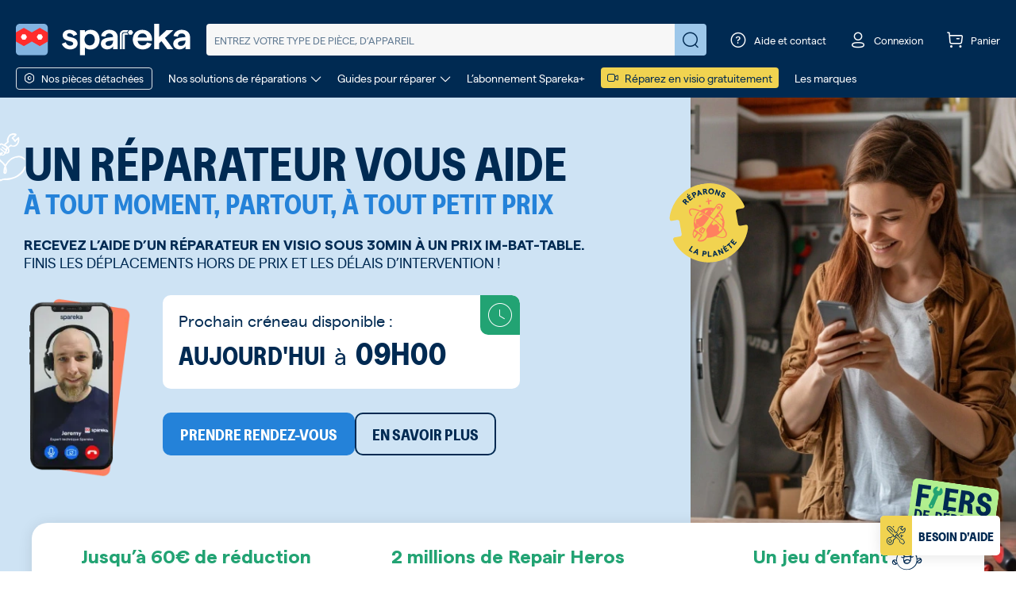

--- FILE ---
content_type: text/html; charset=UTF-8
request_url: https://www.spareka.fr/
body_size: 39430
content:
<!DOCTYPE html>
<html xmlns="https://www.w3.org/1999/xhtml" xml:lang="fr" lang="fr">
<head about="test">
<meta http-equiv="Content-Type" content="text/html; charset=utf-8" />
<title>Pièces Detachées et Accessoires pour la maison</title>
<meta name="description" content="l➤ 8 millions de Pièces Détachées neuves d'origine et compatibles ✅Réparez vos appareils électroménagers, piscine, jardin et motorisation de portail ✅Garantie 24 mois pour toutes les pièces détachées ✅Livraison 24h ✅Prix négociés auprès de nos fournisseurs pour vous !" />
<meta name="keywords" content="" />
<meta name="robots" content="INDEX,FOLLOW" />
<meta name="viewport" content="width=device-width, initial-scale=1, maximum-scale=1">
<link rel="icon" href="https://www.spareka.fr/media/favicon/default/favicon.ico" type="image/x-icon" />
<link rel="shortcut icon" href="https://www.spareka.fr/media/favicon/default/favicon.ico" type="image/x-icon" />
<!--[if lt IE 7]>
<script type="text/javascript">
//<![CDATA[
var BLANK_URL = 'https://www.spareka.fr/js/blank.html';
var BLANK_IMG = 'https://www.spareka.fr/js/spacer.gif';
//]]>
</script>
<![endif]-->
<link rel="canonical" href="https://www.spareka.fr" />
<link rel="stylesheet" type="text/css" href="https://www.spareka.fr/min/index/get/file/2c6759370c932559f1e9ea6070d7ba3eb7f54f55.css" />

<script type="text/javascript" src="https://www.spareka.fr/min/index/get/file/d92d1da0db2a4a58af7d9844a60f9a441baea1d1.js" async defer ></script>

<script>
window.globalVariables = {"botUserAgents":["Googlebot","Googlebot-Video","Mediapartners-Google","Googlebot-News","Googlebot-Image","APIs-Google","Google-Shopping-Quality","AdsBot-Google-Mobile","bingbot\/2.0","MJ12bot","AdsBot-Google","PhantomJS"],"hideFooterSocialLinksBlock":false,"currentPageUID":null};
</script>
<link rel="canonical" href="https://www.spareka.fr/" />
<script type="text/javascript">
//<![CDATA[
var cookiesPath = '/';
var cookiesDomain = '.www.spareka.fr';
//]]>
</script><script>
window.axeptioSettings = {
clientId: "61b74a66f2a63a093c9ab7f6",
cookiesVersion: 'spareka-fr' };
var globalScripts = document.getElementsByTagName("script")[0];
var axeptionScript = document.createElement("script");
axeptionScript.async = true;
axeptionScript.src = "https://static.axept.io/sdk.js";
axeptionScript.rel = "preconnect";
globalScripts.parentNode.insertBefore(axeptionScript, globalScripts);
void 0 === window._axcb && (window._axcb = []);
window._axcb.push(function(axeptio) {
axeptio.on("cookies:complete", handleCookies)
});
</script>
<script type="text/javascript" src="https://cdn.speetals.com/rumagent/sp-rum-v2.1.js?apiKey=0KDZaOFUO4lbc8x8uduF5R6I5X3ua94s&amp;sampling=70" async defer ></script>
<script>
function enableBingAds()
{
var w = window, d = document, t = "script", r = "//bat.bing.com/bat.js", u = "uetq";
if(document.getElementById('bingloader-js')) {
return false;
}
var f,n,i;w[u]=w[u]||[];
f=function() {
var o={ti:"5217524"};
o.q=w[u];
w[u]=new UET(o);
w[u].push("pageLoad")
};
n=d.createElement(t);
n.src = r;
n.async = true;
n.id = "bingloader-js";
n.onload= n.onreadystatechange=function(){var s=this.readyState;s&&s!=="loaded"&&s!=="complete"||(f(),n.onload=n.onreadystatechange=null)};
i = d.getElementsByTagName(t)[0];
i.parentNode.insertBefore(n,i)
}
</script>
<noscript>
<img src="//bat.bing.com/action/0?ti=5140587&Ver=2" height="0" width="0" style="display:none; visibility: hidden;" />
</noscript><!-- Facebook Pixel Code -->
<script>
function enableFbPixel()
{
if(document.getElementById('fbpixelsloader-js')) {
return false;
}
!function(f,b,e,v,n,t,s)
{
if(f.fbq) {
return;
}
n=f.fbq=function(){n.callMethod?
n.callMethod.apply(n,arguments):n.queue.push(arguments)};
if(!f._fbq)f._fbq=n;n.push=n;n.loaded=!0;n.version='2.0';
n.queue=[];t=b.createElement(e);t.async=!0;
t.src=v;s=b.getElementsByTagName(e)[0];
t.id = 'fbpixelsloader-js';
s.parentNode.insertBefore(t,s)}(window, document,'script', 'https://connect.facebook.net/en_US/fbevents.js');
fbq('init', '1700045910239946');
fbq('track', 'PageView');
}
</script>
<noscript>
<img height="1"
width="1"
style="display:none"
src="https://www.facebook.com/tr?id=1700045910239946&ev=PageView&noscript=1"/>
</noscript>
<!-- End Facebook Pixel Code --><script type="text/javascript">
function enableSendintBlue()
{
if(document.getElementById('sendinblue-js')) {
return false;
}
window.sib = {
equeue: [],
client_key: "8et5qdh88zglo58iom2va"
};
window.sendinblue = {};
for (var j = ['track', 'identify', 'trackLink', 'page'], i = 0; i < j.length; i++) {
(function(k) { window.sendinblue[k] = function() {
var arg = Array.prototype.slice.call(arguments);
(window.sib[k] || function() { var t = {}; t[k] = arg; window.sib.equeue.push(t);})(arg[0], arg[1], arg[2]);};})(j[i]);
}
var n = document.createElement("script"),
i = document.getElementsByTagName("script")[0];
n.type = "text/javascript",
n.id = "sendinblue-js",
n.async = true,
n.src = "https://sibautomation.com/sa.js?key=" + window.sib.client_key,
i.parentNode.insertBefore(n, i),
window.sendinblue.page();
return true;
}
</script><!-- GTM dataLayer -->
<script>
window.dataLayer = window.dataLayer || [];
window.dataLayer = window.dataLayer.concat([{"siteCountry":"FR","searchQuery":"","searchResults":"","pageCategory":"electro_catalog_view_home_marketplace","siteVersion":"V1"}]);
</script>
<!-- end GTM dataLayer -->
<script type="text/javascript">
window.monthsMapping = {"janvier":0,"février":1,"mars":2,"avril":3,"mai":4,"juin":5,"juillet":6,"août":7,"septembre":8,"octobre":9,"novembre":10,"décembre":11};
</script>
<!-- GTM VirtualUrl dataLayer -->
<script>
window.dataLayer = window.dataLayer || [];
window.dataLayer.push({event: 'virtualPagePath', virtualUrl: '/'});
window.virtualUrl = '/';
</script>
<!-- end VirtualUrl dataLayer --><!-- Google Tag Manager -->
<noscript><iframe src="//www.googletagmanager.com/ns.html?id=GTM-NQ8QP7FR"
height="0" width="0" style="display:none;visibility:hidden"></iframe></noscript>
<script>(function(w,d,s,l,i){w[l]=w[l]||[];w[l].push({'gtm.start':
new Date().getTime(),event:'gtm.js'});var f=d.getElementsByTagName(s)[0],
j=d.createElement(s),dl=l!='dataLayer'?'&l='+l:'';j.async=true;j.rel="preconnect";j.src=
'//www.googletagmanager.com/gtm.js?id='+i+dl;f.parentNode.insertBefore(j,f);
})(window,document,'script','dataLayer','GTM-NQ8QP7FR');</script>
<!-- End Google Tag Manager --><script type="text/javascript">
var algoliaAppId = '';
var algoliaAppkey = '';
var algoliaPvIdx = '';
var algoliaPdIdx = '';
var algoliaCatPageIdx = '';
var algoliaCmsIdx = '';
var algoliaCatIdx = '';
var algoliaKeywordIdx = '';
var searchEngineAllowRedirectToPvpage = 0;
var searchEngineAllowRedirectToPdpage = 0;
var searchEngineMinProductsForRedirection = 10;
var searchEngineAllowRedirectToCatalogPage = 0;
var searchEnginePdRedirectQueryLen = 6;
var searchEngineAlternativeIdxForPvLookup = '';
</script>
</head>
<body class=" marketplace-reparation-catalog-view test-lm-cobranding spareka-fr">
<div class="wrapper">
<noscript>
<div class="noscript">
<div class="noscript-inner">
<p><strong>JavaScript seem to be disabled in your browser.</strong></p>
<p>You must have JavaScript enabled in your browser to utilize the functionality of this website.</p>
</div>
</div>
</noscript>
<header class="header-main search-type-only ">
<div class="header-main-wrapper">
 <div class="header-container">
<div class="header-content search-engine">
<div class="richmenu-button" onclick="smileDataLayerPush('menu-burger-click', {});">
<div class="btn-menu-block open-menu">
<span class="font-icon burger-menu-regular"></span>
</div>
<div class="btn-menu-block close-menu">
<span class="font-icon close-regular"></span>
</div>
</div>

<div class="logo">
<a href="https://www.spareka.fr/"
title="Spareka - pièces détachées & accessoires"
>
<img src="https://www.spareka.fr/skin/frontend/sparekav2/default/images/logo/logo-spareka.svg"
alt="Spareka - pièces détachées & accessoires"
class="img-fluid skip-handle-error"/>
</a>
</div>
<div class="search form-wrapper">
<div class="animation-wrapper">
<div class="search-form-inner">
<form class="fixinline default-search-form" action="https://www.spareka.fr/search" method="GET">
<button type="button" class="close-autocomplete d-md-none cl-white closed">
<span class="font-icon long-arrow-right-thin"></span>
</button>
<input name="query"
autocomplete="off"
type="search"
placeholder="Entrez votre type de pièce, d’appareil"
value=""/>
<a href="javascript:void(0);" class="clear-query no-display">
<span class="font-icon close-circle-thin"></span>
</a>
<button type="submit" class="submit" value="Réparez !">
<span class="font-icon search-regular"></span>
</button>
<button type="button" class="close-search">
<span class="font-icon close-bold"></span>
</button>
</form>
</div>
</div>
<!-- Popup ref search -->
<div class="popups"></div>
</div>
<div class="popup-overlay"></div>
<script type="text/javascript">
var searchEngineInputDefaultText = '';
</script>
<div class="header-toolbar">
<ul class="toolbar-content">
<li class="search">
<a href="javascript:void(0)" class="hover-element">
<span class="font-icon search-regular"></span>
</a>
</li>
<li class="contact">
<a href="javascript:void(0)" class="hover-element">
<span class="font-icon question-circle"></span>
<span class="text">Aide et contact</span>
</a>
<div class="header-popup">
<div class="content contact-data">
<div class="menu-card main">
<h5 class="text-uppercase mt-1 mb-4">Besoin d’aide ?</h5>
<a href="/contact" class="menu-item">
<i class="font-icon box-regular"></i>
<div>
<strong>Un soucis avec votre commande ?</strong>
<span>Connectez vous à votre espace client</span>
</div>
</a>
<div class="menu-item" data-target="#diagnostic-menu-header">
<i class="font-icon call-regular"></i>
<div>
<strong>Trouvez la bonne pièce</strong>
<span>Un agent du SAV vous conseille</span>
</div>
<i class="font-icon arrow-right-thin"></i>
</div>
<a href="/faq" class="menu-item mb-0">
<i class="font-icon question-circle"></i>
<div>
<strong>Les questions les plus fréquentes</strong>
<span>Accéder à notre FAQ</span>
</div>
</a>
</div>
<div class="menu-card closed" id="diagnostic-menu-header">
<p class="title">Besoin d’aide pour passer la commande&nbsp;?</p>
<p class="subtitle">Notre service client est là pour vous aider.</p>
<p class="wrapper-phone">

<span class="customer-service-contact">
<span class="phone">
<span class="number">
0 899 700 502
</span>
<span class="comment">
Service 0,80 € / min + prix appel
</span>
</span>
</span>
</p>
<p class="comments">
Du lundi au vendredi de 9h à 18h
</p>
<div class="back-btn text-start mt-2" data-target="#diagnostic-menu-header">
<i class="font-icon arrow-left-thin"></i>
<a href="javascript:void(0);">Retour</a>
</div>
</div>
</div>
</div>
</li>
<li class="account">
<a href="https://www.spareka.fr/contact" class="hover-element">
<span class="font-icon profil-regular"></span>
<span class="text signed hidden">
Mon compte
</span>
<span class="text unsigned">
Connexion
</span>
</a>
<!-- Tooltip Account -->
</li>
<li class="cart">
<a href="https://www.spareka.fr/checkout/cart/" class="hover-element">
<span class="badge hidden"></span>
<span class="font-icon cart-regular"></span>
<span class="text hidden-xs hidden-sm">Panier</span>
</a>
</li>
</ul>
</div>
</div>
<div class="header-menu">
<div class="richmenu-link richmenu-openclose border rounded-1 d-inline-block" onclick="smileDataLayerPush('menu-pd-click', {});">
<span class="font-icon nut-regular mt-1 mr-5"></span>
<span class="text">Nos pièces détachées</span>
</div>
<ul class="menu-links">
<li>
<a href="javascript:void(0)" id="our-repair-solutions" class="menu-banner-item">
<span>Nos solutions de réparations</span>
<span class="font-icon arrow-bottom-thin mt-1 ml-5"></span>
</a>
</li>
<li>
<a href="javascript:void(0)" id="guides-to-repair" class="menu-banner-item">
<span>Guides pour réparer</span>
<span class="font-icon arrow-bottom-thin mt-1 ml-5"></span>
</a>
</li>
<li>
<a href="https://www.spareka.plus" target="_blank">
<span>L’abonnement Spareka+</span>
</a>
</li>
<li>
<a href="/aide-reparation-en-ligne" class="bc-yellow-ronchi rounded-1 p-2 pt-0 pb-0 d-inline-block" onclick="smileDataLayerPush('menu-visiorepar-promo', {});">
<i class="font-icon camera-regular mt-1 mr-5 cl-blue-prussian"></i>
<span class="cl-blue-prussian">Réparez en visio gratuitement</span>
</a>
</li>
<li>
<a href="/marques-pieces-detachees.html">
<span>Les marques</span>
</a>
</li>
</ul>
<div class="menu-links-dropdown-wrapper hidden"></div>
<div class="menu-banners-wrapper not-visible" data-for="our-repair-solutions">
<div class="menu-banners">
<button class="close">
<i class="font-icon close-regular"></i>
</button>
<div class="container m-auto">
<div class="row">
<h4 class="text-uppercase text-center">Nos solutions de réparations</h4>
</div>
</div>
<div class="container p-0 m-auto">
<div class="row justify-content-center">
<div class="col-rounded col-4">
<div class="item">
<p class="title">Chatbot - Diagnostic de panne</p>
<p class="subtitle">Trouvez l’origine de la panne et la solution la plus adaptée.</p>
<span class="menu-sprite menu-sprite-menu-solution-diagnostic"></span>
<a href="/comment-reparer" class="btn-border-curious" onclick="smileDataLayerPush('menu-diagnostic', {});">
<span>Diagnostiquer votre panne</span>
</a>
</div>
</div>
<div class="col-rounded col-4">
<div class="item">
<div class="sticker">
<i class="font-icon like-regular"></i>
<span>Offert</span>
</div>
<p class="title">Réparateur en visio</p>
<p class="subtitle mb-1">Un doute sur la réparation ? Planifiez une visio dès maintenant !</p>
<div class="available-slot-wrapper">
<div class="slot-time-wrapper">
<div>
<div class="d-inline-flex align-items-center">
<i class="font-icon timer-regular cl-green-jungle me-2"></i>
<span>Prochain créneau :
</span>
</div>
<p id="slot-time-our-repair-solutions" class="invisible">
<span class="text-uppercase day">%day%</span>
<span class="small">à</span>
<span class="time">%time%</span>
</p>
</div>
</div>
</div>
<span class="menu-sprite menu-sprite-menu-solution-visio"></span>
<a href="/aide-reparation-en-ligne" class="btn-action" onclick="smileDataLayerPush('menu-visiorepar', {});">
<span>Prendre rendez-vous</span>
</a>
</div>
</div>
<div class="col-rounded col-4">
<div class="item">
<p class="title">Dépannage à domicile</p>
<p class="subtitle">Un technicien à domicile pour réparer votre appareil.</p>
<span class="menu-sprite menu-sprite-menu-solution-repairman"></span>
<a href="/depannage-a-domicile" class="btn-border-curious" onclick="smileDataLayerPush('menu-home-repair', {});">
<span>Contacter un réparateur</span>
</a>
</div>
</div>
</div>
</div>
</div>
</div>
<div class="menu-banners-wrapper not-visible" data-for="guides-to-repair">
<div class="menu-banners">
<button class="close">
<i class="font-icon close-regular"></i>
</button>
<div class="container m-auto">
<div class="row">
<h4 class="text-uppercase text-center">Guides pour réparer</h4>
</div>
</div>
<div class="container p-0 m-auto">
<div class="row justify-content-center">
<div class="col-3">
<div class="item">
<p class="title mb-3">Guide d’électroménager</p>
<span class="menu-sprite menu-sprite-menu-cr-electromenager"></span>
<p class="subtitle">Découvrez un espace dédié à la réparation des appareils électroménager.</p>
<a href="/comment-reparer/electromenager" class="btn-border-curious" onclick="smileDataLayerPush('menu-cr', {});">
<span>Voir nos guides d’électroménager</span>
</a>
</div>
</div>
<div class="col-3">
<div class="item">
<p class="title mb-3">Guide de jardin</p>
<span class="menu-sprite menu-sprite-menu-cr-garden"></span>
<p class="subtitle">Découvrez un espace dédié à la réparation des appareils de jardin.</p>
<a href="/comment-reparer/jardin" class="btn-border-curious" onclick="smileDataLayerPush('menu-cr', {});">
<span>Voir nos guides de jardin</span>
</a>
</div>
</div>
<div class="col-3">
<div class="item">
<p class="title mb-3">Guide de piscine</p>
<span class="menu-sprite menu-sprite-menu-cr-pool"></span>
<p class="subtitle">Découvrez un espace dédié à la réparation et l’entretien de votre piscine.</p>
<a href="/comment-reparer/piscine" class="btn-border-curious" onclick="smileDataLayerPush('menu-cr', {});">
<span>Voir nos guides piscine</span>
</a>
</div>
</div>
<div class="col-3">
<div class="item">
<p class="title mb-3">Guide de multimédia</p>
<span class="menu-sprite menu-sprite-menu-cr-multimedia"></span>
<p class="subtitle">Découvrez un espace dédié à la réparation des appareils du multimédia.</p>
<a href="/comment-reparer/multimedia" class="btn-border-curious" onclick="smileDataLayerPush('menu-cr', {});">
<span>Voir nos guides multimédia</span>
</a>
</div>
</div>
</div>
<div class="row action-button-row">
<div class="col-12">
<a href="/comment-reparer" class="btn-action" onclick="smileDataLayerPush('menu-cr', {});">
<span>Voir tous nos univers de guides de réparation</span>
</a>
</div>
</div>
</div>
</div>
<div class="bottom-info">
<ul>
<li>
<a href="/comment-reparer/video-reparation">Découvrez tous nos tutos vidéos</a>
</li>
<li>
<a href="https://forum.spareka.fr">Forum Spareka, posez votre question</a>
</li>
</ul>
</div>
</div>
</div>
</div>
<div class="richmenu-container">
<div class="richmenu">
<div class="lvl0 level-menu-wrapper header-menu-mobile">
<ul class="header-menu-list">
<li>
<p class="header-menu-title">
<strong>Notre catalogue de pièces</strong>
</p>
</li>
<li class="menu-item header-menu-link richmenu-openclose has-subitems">
<span class="item-menu-link">
<span class="text">
<span class="font-icon nut-regular me-1"></span>
Nos pièces détachées
</span>
<span class="font-icon arrow-right-thin"></span>
</span>
<ul class="level-menu-wrapper lvl1 univers-list">
<li class="return-menu-item border-bottom">
<span class="font-icon arrow-left-thin me-2"></span>
<span class="text">Retour</span>
</li>
<li class="menu-item univers-item spare-part-menu">
<a href="#"
data-link="aHR0cHM6Ly93d3cuc3BhcmVrYS5mci9waWVjZXNfZGV0YWNoZWVzX2FjY2Vzc29pcmVz"
class="item-menu-link spare-part-menu-link encoded-url"
>
<span class="univers-item-content">
<span class="font-icon nut-regular"></span>
<span class="text">Toutes nos pièces</span>
</span>
</a>
</li>
<li class="menu-item univers-item has-subitems">
<div class="item-menu-link">
<span class="univers-item-content">
<span class="font-icon cat-home-thin"></span>
<a href="https://www.spareka.fr/pieces_detachees_accessoires_electromenager" class="text">Electroménager</a>
</span>
<span class="font-icon arrow-right-thin"></span>
</div>
<ul class="level-menu-wrapper lvl2 pvcat-list">
<li class="return-menu-item border-bottom">
<span class="font-icon arrow-left-thin me-2"></span>
<span class="text">Retour</span>
</li>
<li class="menu-item pvcat-item has-subitems">
<div class="item-menu-link">
<a href="https://www.spareka.fr/pieces_detachees_electromenager/aspirateur" class="text" >Aspirateur</a>
<span class="font-icon arrow-right-thin"></span>
</div>
<ul class="level-menu-wrapper lvl3 pdcat-list">
<li class="return-menu-item border-bottom">
<span class="font-icon arrow-left-thin me-2"></span>
<span class="text">Retour</span>
</li>
<li class="menu-item pdcat-item">
<div>
<a href="https://www.spareka.fr/pieces_detachees_electromenager/aspirateur/batterie" class="item-menu-link">Batterie</a>
</div>
</li>
<li class="menu-item pdcat-item">
<div>
<a href="https://www.spareka.fr/pieces_detachees_electromenager/aspirateur/brosse" class="item-menu-link">Brosse</a>
</div>
</li>
<li class="menu-item pdcat-item">
<div>
<a href="https://www.spareka.fr/pieces_detachees_electromenager/aspirateur/chargeur-d-aspirateur" class="item-menu-link">Chargeur</a>
</div>
</li>
<li class="menu-item pdcat-item">
<div>
<a href="https://www.spareka.fr/pieces_detachees_electromenager/aspirateur/filtre" class="item-menu-link">Filtre</a>
</div>
</li>
<li class="menu-item pdcat-item">
<div>
<a href="https://www.spareka.fr/pieces_detachees_electromenager/aspirateur/pieces-de-fixation" class="item-menu-link">Fixation - Support</a>
</div>
</li>
<li class="menu-item pdcat-item">
<div>
<a href="https://www.spareka.fr/pieces_detachees_electromenager/aspirateur/moteur" class="item-menu-link">Moteur</a>
</div>
</li>
<li class="menu-item pdcat-item">
<div>
<a href="https://www.spareka.fr/pieces_detachees_electromenager/aspirateur/poignee-flexible-et-raccord" class="item-menu-link">Poignée - Flexible - Raccord</a>
</div>
</li>
<li class="menu-item pdcat-item">
<div>
<a href="https://www.spareka.fr/pieces_detachees_electromenager/aspirateur/sac" class="item-menu-link">Sac</a>
</div>
</li>
<li class="menu-item pdcat-item">
<div>
<a href="https://www.spareka.fr/pieces_detachees_electromenager/aspirateur/suceur" class="item-menu-link">Suceur</a>
</div>
</li>
<li class="menu-item pdcat-item">
<div>
<a href="https://www.spareka.fr/pieces_detachees_electromenager/aspirateur/tube" class="item-menu-link">Tube</a>
</div>
</li>
<li class="menu-item pdcat-item">
<div>
<a href="https://www.spareka.fr/pieces_detachees_electromenager/aspirateur" class="item-menu-link text">Toutes les pièces d'aspirateur</a>
</div>
</li>
</ul>
</li>
<li class="menu-item pvcat-item has-subitems">
<div class="item-menu-link">
<a href="https://www.spareka.fr/pieces_detachees_electromenager/aspirateur-robot" class="text" >Aspirateur robot</a>
<span class="font-icon arrow-right-thin"></span>
</div>
<ul class="level-menu-wrapper lvl3 pdcat-list">
<li class="return-menu-item border-bottom">
<span class="font-icon arrow-left-thin me-2"></span>
<span class="text">Retour</span>
</li>
<li class="menu-item pdcat-item">
<div>
<a href="https://www.spareka.fr/pieces_detachees_electromenager/aspirateur-robot/bac-reservoir-robot-aspirateur" class="item-menu-link">Bac - Réservoir</a>
</div>
</li>
<li class="menu-item pdcat-item">
<div>
<a href="https://www.spareka.fr/pieces_detachees_electromenager/aspirateur-robot/batterie-robot-aspirateur" class="item-menu-link">Batterie</a>
</div>
</li>
<li class="menu-item pdcat-item">
<div>
<a href="https://www.spareka.fr/pieces_detachees_electromenager/aspirateur-robot/brosse-robot" class="item-menu-link">Brosse</a>
</div>
</li>
<li class="menu-item pdcat-item">
<div>
<a href="https://www.spareka.fr/pieces_detachees_electromenager/aspirateur-robot/filtre-robot" class="item-menu-link">Filtre</a>
</div>
</li>
<li class="menu-item pdcat-item">
<div>
<a href="https://www.spareka.fr/pieces_detachees_electromenager/aspirateur-robot/irobot" class="item-menu-link">IRobot</a>
</div>
</li>
<li class="menu-item pdcat-item">
<div>
<a href="https://www.spareka.fr/pieces_detachees_electromenager/aspirateur-robot/kit-robot-aspirateur" class="item-menu-link">Kit d'entretien</a>
</div>
</li>
<li class="menu-item pdcat-item">
<div>
<a href="https://www.spareka.fr/pieces_detachees_electromenager/aspirateur-robot/roues-robot-aspirateur" class="item-menu-link">Roue</a>
</div>
</li>
<li class="menu-item pdcat-item">
<div>
<a href="https://www.spareka.fr/pieces_detachees_electromenager/aspirateur-robot" class="item-menu-link text">Toutes les pièces d'aspirateur robot</a>
</div>
</li>
</ul>
</li>
<li class="menu-item pvcat-item has-subitems">
<div class="item-menu-link">
<a href="https://www.spareka.fr/pieces_detachees_electromenager/cocotte-minute-mijoteur" class="text" >Cocotte - Cuiseur</a>
<span class="font-icon arrow-right-thin"></span>
</div>
<ul class="level-menu-wrapper lvl3 pdcat-list">
<li class="return-menu-item border-bottom">
<span class="font-icon arrow-left-thin me-2"></span>
<span class="text">Retour</span>
</li>
<li class="menu-item pdcat-item">
<div>
<a href="https://www.spareka.fr/pieces_detachees_electromenager/cocotte-minute-mijoteur/couvercle" class="item-menu-link">Couvercle</a>
</div>
</li>
<li class="menu-item pdcat-item">
<div>
<a href="https://www.spareka.fr/pieces_detachees_electromenager/cocotte-minute-mijoteur/panier-cuve" class="item-menu-link">Cuve - Panier</a>
</div>
</li>
<li class="menu-item pdcat-item">
<div>
<a href="https://www.spareka.fr/pieces_detachees_electromenager/cocotte-minute-mijoteur/joint" class="item-menu-link">Joint</a>
</div>
</li>
<li class="menu-item pdcat-item">
<div>
<a href="https://www.spareka.fr/pieces_detachees_electromenager/cocotte-minute-mijoteur/minuteur" class="item-menu-link">Minuteur</a>
</div>
</li>
<li class="menu-item pdcat-item">
<div>
<a href="https://www.spareka.fr/pieces_detachees_electromenager/cocotte-minute-mijoteur/poignee" class="item-menu-link">Poignée</a>
</div>
</li>
<li class="menu-item pdcat-item">
<div>
<a href="https://www.spareka.fr/pieces_detachees_electromenager/cocotte-minute-mijoteur" class="item-menu-link text">Toutes les pièces de cocotte - cuiseur</a>
</div>
</li>
</ul>
</li>
<li class="menu-item pvcat-item has-subitems">
<div class="item-menu-link">
<a href="https://www.spareka.fr/pieces_detachees_electromenager/four-cuisiniere" class="text" >Four - Cuisinière</a>
<span class="font-icon arrow-right-thin"></span>
</div>
<ul class="level-menu-wrapper lvl3 pdcat-list">
<li class="return-menu-item border-bottom">
<span class="font-icon arrow-left-thin me-2"></span>
<span class="text">Retour</span>
</li>
<li class="menu-item pdcat-item">
<div>
<a href="https://www.spareka.fr/pieces_detachees_electromenager/four-cuisiniere/platine-module-carte-electronique" class="item-menu-link">Carte électronique</a>
</div>
</li>
<li class="menu-item pdcat-item">
<div>
<a href="https://www.spareka.fr/pieces_detachees_electromenager/four-cuisiniere/joint-de-porte-joint-de-vitre" class="item-menu-link">Joint de Porte</a>
</div>
</li>
<li class="menu-item pdcat-item">
<div>
<a href="https://www.spareka.fr/pieces_detachees_electromenager/four-cuisiniere/plaque-de-cuisson-bruleur" class="item-menu-link">Plaque de Cuisson</a>
</div>
</li>
<li class="menu-item pdcat-item">
<div>
<a href="https://www.spareka.fr/pieces_detachees_electromenager/four-cuisiniere/porte-vitre-contreporte" class="item-menu-link">Porte - Vitre</a>
</div>
</li>
<li class="menu-item pdcat-item">
<div>
<a href="https://www.spareka.fr/pieces_detachees_electromenager/four-cuisiniere/thermostat-regulateur-de-temperature-sonde-ctn" class="item-menu-link">Regulateur de Temperature - Sonde Ctn</a>
</div>
</li>
<li class="menu-item pdcat-item">
<div>
<a href="https://www.spareka.fr/pieces_detachees_electromenager/four-cuisiniere/resistance" class="item-menu-link">Résistance</a>
</div>
</li>
<li class="menu-item pdcat-item">
<div>
<a href="https://www.spareka.fr/pieces_detachees_electromenager/four-cuisiniere/thermostat-de-securite" class="item-menu-link">Thermostat de Securite</a>
</div>
</li>
<li class="menu-item pdcat-item">
<div>
<a href="https://www.spareka.fr/pieces_detachees_electromenager/four-cuisiniere" class="item-menu-link text">Toutes les pièces de four - cuisinière</a>
</div>
</li>
</ul>
</li>
<li class="menu-item pvcat-item has-subitems">
<div class="item-menu-link">
<a href="https://www.spareka.fr/pieces_detachees_electromenager/hotte" class="text" >Hotte</a>
<span class="font-icon arrow-right-thin"></span>
</div>
<ul class="level-menu-wrapper lvl3 pdcat-list">
<li class="return-menu-item border-bottom">
<span class="font-icon arrow-left-thin me-2"></span>
<span class="text">Retour</span>
</li>
<li class="menu-item pdcat-item">
<div>
<a href="https://www.spareka.fr/pieces_detachees_electromenager/hotte/lampe-ampoule-voyant" class="item-menu-link">Ampoule - Lampe</a>
</div>
</li>
<li class="menu-item pdcat-item">
<div>
<a href="https://www.spareka.fr/pieces_detachees_electromenager/hotte/volet-trappe-cache" class="item-menu-link">Cache - Volet</a>
</div>
</li>
<li class="menu-item pdcat-item">
<div>
<a href="https://www.spareka.fr/pieces_detachees_electromenager/hotte/clapet-anti-retour" class="item-menu-link">Clapet Anti Retour</a>
</div>
</li>
<li class="menu-item pdcat-item">
<div>
<a href="https://www.spareka.fr/pieces_detachees_electromenager/hotte/filtre-charbon-filtre-antigraisse" class="item-menu-link">Filtre à charbon, antigraisse</a>
</div>
</li>
<li class="menu-item pdcat-item">
<div>
<a href="https://www.spareka.fr/pieces_detachees_electromenager/hotte/bouton-interrupteur" class="item-menu-link">Interrupteur</a>
</div>
</li>
<li class="menu-item pdcat-item">
<div>
<a href="https://www.spareka.fr/pieces_detachees_electromenager/hotte/moteur-ventilateur" class="item-menu-link">Moteur</a>
</div>
</li>
<li class="menu-item pdcat-item">
<div>
<a href="https://www.spareka.fr/pieces_detachees_electromenager/hotte" class="item-menu-link text">Toutes les pièces de hotte</a>
</div>
</li>
</ul>
</li>
<li class="menu-item pvcat-item has-subitems">
<div class="item-menu-link">
<a href="https://www.spareka.fr/pieces_detachees_electromenager/lave-linge" class="text" >Lave-linge</a>
<span class="font-icon arrow-right-thin"></span>
</div>
<ul class="level-menu-wrapper lvl3 pdcat-list">
<li class="return-menu-item border-bottom">
<span class="font-icon arrow-left-thin me-2"></span>
<span class="text">Retour</span>
</li>
<li class="menu-item pdcat-item">
<div>
<a href="https://www.spareka.fr/pieces_detachees_electromenager/lave-linge/trappe-cache-capot-bouchon-pompe-de-vidange" class="item-menu-link">Bouchon - Couvercle - Capot</a>
</div>
</li>
<li class="menu-item pdcat-item">
<div>
<a href="https://www.spareka.fr/pieces_detachees_electromenager/lave-linge/carter-et-charbon-moteur" class="item-menu-link">Charbon Moteur</a>
</div>
</li>
<li class="menu-item pdcat-item">
<div>
<a href="https://www.spareka.fr/pieces_detachees_electromenager/lave-linge/courroie-poulie" class="item-menu-link">Courroie - Poulie</a>
</div>
</li>
<li class="menu-item pdcat-item">
<div>
<a href="https://www.spareka.fr/pieces_detachees_electromenager/lave-linge/croisillon-roulement-palier-de-tambour" class="item-menu-link">Croisillon - Roulement</a>
</div>
</li>
<li class="menu-item pdcat-item">
<div>
<a href="https://www.spareka.fr/pieces_detachees_electromenager/lave-linge/electrovanne-aquastop" class="item-menu-link">Electrovanne - Aquastop</a>
</div>
</li>
<li class="menu-item pdcat-item">
<div>
<a href="https://www.spareka.fr/pieces_detachees_electromenager/lave-linge/porte-hublot-verre-de-hublot" class="item-menu-link">Hublot - Porte</a>
</div>
</li>
<li class="menu-item pdcat-item">
<div>
<a href="https://www.spareka.fr/pieces_detachees_electromenager/lave-linge/manchette-joint-de-porte-hublot" class="item-menu-link">Joint de Porte</a>
</div>
</li>
<li class="menu-item pdcat-item">
<div>
<a href="https://www.spareka.fr/pieces_detachees_electromenager/lave-linge/moteur" class="item-menu-link">Moteur</a>
</div>
</li>
<li class="menu-item pdcat-item">
<div>
<a href="https://www.spareka.fr/pieces_detachees_electromenager/lave-linge/poignee-de-porte-poignee-de-hublot" class="item-menu-link">Poignee de porte</a>
</div>
</li>
<li class="menu-item pdcat-item">
<div>
<a href="https://www.spareka.fr/pieces_detachees_electromenager/lave-linge/pompe-de-vidange" class="item-menu-link">Pompe de Vidange</a>
</div>
</li>
<li class="menu-item pdcat-item">
<div>
<a href="https://www.spareka.fr/pieces_detachees_electromenager/lave-linge/resistance" class="item-menu-link">Résistance</a>
</div>
</li>
<li class="menu-item pdcat-item">
<div>
<a href="https://www.spareka.fr/pieces_detachees_electromenager/lave-linge/tuyau-fixation-raccord" class="item-menu-link">Tuyaux - Raccordement</a>
</div>
</li>
<li class="menu-item pdcat-item">
<div>
<a href="https://www.spareka.fr/pieces_detachees_electromenager/lave-linge" class="item-menu-link text">Toutes les pièces de lave-linge</a>
</div>
</li>
</ul>
</li>
<li class="menu-item pvcat-item has-subitems">
<div class="item-menu-link">
<a href="https://www.spareka.fr/pieces_detachees_electromenager/lave-vaisselle" class="text" >Lave-vaisselle</a>
<span class="font-icon arrow-right-thin"></span>
</div>
<ul class="level-menu-wrapper lvl3 pdcat-list">
<li class="return-menu-item border-bottom">
<span class="font-icon arrow-left-thin me-2"></span>
<span class="text">Retour</span>
</li>
<li class="menu-item pdcat-item">
<div>
<a href="https://www.spareka.fr/pieces_detachees_electromenager/lave-vaisselle/platine-module-carte-electronique" class="item-menu-link">Carte électronique</a>
</div>
</li>
<li class="menu-item pdcat-item">
<div>
<a href="https://www.spareka.fr/pieces_detachees_electromenager/lave-vaisselle/cuve-element-de-cuve" class="item-menu-link">Cuve</a>
</div>
</li>
<li class="menu-item pdcat-item">
<div>
<a href="https://www.spareka.fr/pieces_detachees_electromenager/lave-vaisselle/electrovanne-aquastop" class="item-menu-link">Electrovanne</a>
</div>
</li>
<li class="menu-item pdcat-item">
<div>
<a href="https://www.spareka.fr/pieces_detachees_electromenager/lave-vaisselle/fermeture-securite-de-porte" class="item-menu-link">Fermeture de sécurité</a>
</div>
</li>
<li class="menu-item pdcat-item">
<div>
<a href="https://www.spareka.fr/pieces_detachees_electromenager/lave-vaisselle/filtre-de-vidange" class="item-menu-link">Filtre de vidange</a>
</div>
</li>
<li class="menu-item pdcat-item">
<div>
<a href="https://www.spareka.fr/pieces_detachees_electromenager/lave-vaisselle/joint-d-etancheite" class="item-menu-link">Joint d'étanchéité</a>
</div>
</li>
<li class="menu-item pdcat-item">
<div>
<a href="https://www.spareka.fr/pieces_detachees_electromenager/lave-vaisselle/joint-de-porte" class="item-menu-link">Joint de porte</a>
</div>
</li>
<li class="menu-item pdcat-item">
<div>
<a href="https://www.spareka.fr/pieces_detachees_electromenager/lave-vaisselle/panier-de-lave-vaisselle" class="item-menu-link">Panier</a>
</div>
</li>
<li class="menu-item pdcat-item">
<div>
<a href="https://www.spareka.fr/pieces_detachees_electromenager/lave-vaisselle/moteur-ventilateur" class="item-menu-link">Pompe de cyclage</a>
</div>
</li>
<li class="menu-item pdcat-item">
<div>
<a href="https://www.spareka.fr/pieces_detachees_electromenager/lave-vaisselle/pompe-de-vidange" class="item-menu-link">Pompe de vidange</a>
</div>
</li>
<li class="menu-item pdcat-item">
<div>
<a href="https://www.spareka.fr/pieces_detachees_electromenager/lave-vaisselle/resistance" class="item-menu-link">Résistance</a>
</div>
</li>
<li class="menu-item pdcat-item">
<div>
<a href="https://www.spareka.fr/pieces_detachees_electromenager/lave-vaisselle/tuyau-raccord-fixation" class="item-menu-link">Tuyau de raccord</a>
</div>
</li>
<li class="menu-item pdcat-item">
<div>
<a href="https://www.spareka.fr/pieces_detachees_electromenager/lave-vaisselle" class="item-menu-link text">Toutes les pièces de lave-vaisselle</a>
</div>
</li>
</ul>
</li>
<li class="menu-item pvcat-item has-subitems">
<div class="item-menu-link">
<a href="https://www.spareka.fr/pieces_detachees_electromenager/cafetiere-et-expresso" class="text" >Machine à café</a>
<span class="font-icon arrow-right-thin"></span>
</div>
<ul class="level-menu-wrapper lvl3 pdcat-list">
<li class="return-menu-item border-bottom">
<span class="font-icon arrow-left-thin me-2"></span>
<span class="text">Retour</span>
</li>
<li class="menu-item pdcat-item">
<div>
<a href="https://www.spareka.fr/pieces_detachees_electromenager/cafetiere-et-expresso/bac-reservoir" class="item-menu-link">Bac - Reservoir</a>
</div>
</li>
<li class="menu-item pdcat-item">
<div>
<a href="https://www.spareka.fr/pieces_detachees_electromenager/cafetiere-et-expresso/filtre" class="item-menu-link">Filtre</a>
</div>
</li>
<li class="menu-item pdcat-item">
<div>
<a href="https://www.spareka.fr/pieces_detachees_electromenager/cafetiere-et-expresso/cartouche-filtrante" class="item-menu-link">Filtre à eau</a>
</div>
</li>
<li class="menu-item pdcat-item">
<div>
<a href="https://www.spareka.fr/pieces_detachees_electromenager/cafetiere-et-expresso/pompe" class="item-menu-link">Pompe</a>
</div>
</li>
<li class="menu-item pdcat-item">
<div>
<a href="https://www.spareka.fr/pieces_detachees_electromenager/cafetiere-et-expresso/porte-filtre-a-cafe" class="item-menu-link">Porte-Filtre</a>
</div>
</li>
<li class="menu-item pdcat-item">
<div>
<a href="https://www.spareka.fr/pieces_detachees_electromenager/cafetiere-et-expresso/resistance" class="item-menu-link">Résistance</a>
</div>
</li>
<li class="menu-item pdcat-item">
<div>
<a href="https://www.spareka.fr/pieces_detachees_electromenager/cafetiere-et-expresso/verseuse" class="item-menu-link">Verseuse</a>
</div>
</li>
<li class="menu-item pdcat-item">
<div>
<a href="https://www.spareka.fr/pieces_detachees_electromenager/cafetiere-et-expresso" class="item-menu-link text">Toutes les pièces de machine à café</a>
</div>
</li>
</ul>
</li>
<li class="menu-item pvcat-item has-subitems">
<div class="item-menu-link">
<a href="https://www.spareka.fr/pieces_detachees_electromenager/robot-de-cuisine" class="text" >Robot de cuisine</a>
<span class="font-icon arrow-right-thin"></span>
</div>
<ul class="level-menu-wrapper lvl3 pdcat-list">
<li class="return-menu-item border-bottom">
<span class="font-icon arrow-left-thin me-2"></span>
<span class="text">Retour</span>
</li>
<li class="menu-item pdcat-item">
<div>
<a href="https://www.spareka.fr/pieces_detachees_electromenager/robot-de-cuisine/bol-blender" class="item-menu-link">Bol - Blender</a>
</div>
</li>
<li class="menu-item pdcat-item">
<div>
<a href="https://www.spareka.fr/pieces_detachees_electromenager/robot-de-cuisine/bouchon-cache-couvercle" class="item-menu-link">Bouchon - Cache - Couvercle</a>
</div>
</li>
<li class="menu-item pdcat-item">
<div>
<a href="https://www.spareka.fr/pieces_detachees_electromenager/robot-de-cuisine/couteau-hachoir-eminceur" class="item-menu-link">Couteau - Hachoir - Eminceur</a>
</div>
</li>
<li class="menu-item pdcat-item">
<div>
<a href="https://www.spareka.fr/pieces_detachees_electromenager/robot-de-cuisine/divers-accessoires-de-nettoyage" class="item-menu-link">Divers Accessoires de Nettoyage</a>
</div>
</li>
<li class="menu-item pdcat-item">
<div>
<a href="https://www.spareka.fr/pieces_detachees_electromenager/robot-de-cuisine/fouet-raclette-spatule" class="item-menu-link">Fouet - Raclette - Spatule</a>
</div>
</li>
<li class="menu-item pdcat-item">
<div>
<a href="https://www.spareka.fr/pieces_detachees_electromenager/robot-de-cuisine/pieces-de-transmission" class="item-menu-link">Transmission</a>
</div>
</li>
<li class="menu-item pdcat-item">
<div>
<a href="https://www.spareka.fr/pieces_detachees_electromenager/robot-de-cuisine" class="item-menu-link text">Toutes les pièces de robot de cuisine</a>
</div>
</li>
</ul>
</li>
<li class="menu-item pvcat-item has-subitems">
<div class="item-menu-link">
<a href="https://www.spareka.fr/pieces_detachees_electromenager/refrigerateur" class="text" >Réfrigérateur</a>
<span class="font-icon arrow-right-thin"></span>
</div>
<ul class="level-menu-wrapper lvl3 pdcat-list">
<li class="return-menu-item border-bottom">
<span class="font-icon arrow-left-thin me-2"></span>
<span class="text">Retour</span>
</li>
<li class="menu-item pdcat-item">
<div>
<a href="https://www.spareka.fr/pieces_detachees_electromenager/refrigerateur/lampe-ampoule-voyant" class="item-menu-link">Ampoule - Lampe - Voyant</a>
</div>
</li>
<li class="menu-item pdcat-item">
<div>
<a href="https://www.spareka.fr/pieces_detachees_electromenager/refrigerateur/bac-tiroir-panier-casier" class="item-menu-link">Bac</a>
</div>
</li>
<li class="menu-item pdcat-item">
<div>
<a href="https://www.spareka.fr/pieces_detachees_electromenager/refrigerateur/balconnet" class="item-menu-link">Balconnet</a>
</div>
</li>
<li class="menu-item pdcat-item">
<div>
<a href="https://www.spareka.fr/pieces_detachees_electromenager/refrigerateur/clayette-tablette-etagere" class="item-menu-link">Clayette</a>
</div>
</li>
<li class="menu-item pdcat-item">
<div>
<a href="https://www.spareka.fr/pieces_detachees_electromenager/refrigerateur/compresseur" class="item-menu-link">Compresseur</a>
</div>
</li>
<li class="menu-item pdcat-item">
<div>
<a href="https://www.spareka.fr/pieces_detachees_electromenager/refrigerateur/filtre" class="item-menu-link">Filtre</a>
</div>
</li>
<li class="menu-item pdcat-item">
<div>
<a href="https://www.spareka.fr/pieces_detachees_electromenager/refrigerateur/joint-de-porte-refrigerateur-congelateur" class="item-menu-link">Joint de Porte</a>
</div>
</li>
<li class="menu-item pdcat-item">
<div>
<a href="https://www.spareka.fr/pieces_detachees_electromenager/refrigerateur/poignee-de-porte" class="item-menu-link">Poignée de porte</a>
</div>
</li>
<li class="menu-item pdcat-item">
<div>
<a href="https://www.spareka.fr/pieces_detachees_electromenager/refrigerateur/thermostat-programmateur-regulateur-de-temperature" class="item-menu-link">Thermostat</a>
</div>
</li>
<li class="menu-item pdcat-item">
<div>
<a href="https://www.spareka.fr/pieces_detachees_electromenager/refrigerateur" class="item-menu-link text">Toutes les pièces de réfrigérateur</a>
</div>
</li>
</ul>
</li>
<li class="menu-item pvcat-item has-subitems">
<div class="item-menu-link">
<a href="https://www.spareka.fr/pieces_detachees_electromenager/seche-linge" class="text" >Sèche-linge</a>
<span class="font-icon arrow-right-thin"></span>
</div>
<ul class="level-menu-wrapper lvl3 pdcat-list">
<li class="return-menu-item border-bottom">
<span class="font-icon arrow-left-thin me-2"></span>
<span class="text">Retour</span>
</li>
<li class="menu-item pdcat-item">
<div>
<a href="https://www.spareka.fr/pieces_detachees_electromenager/seche-linge/courroie-poulie" class="item-menu-link">Courroie - Poulie</a>
</div>
</li>
<li class="menu-item pdcat-item">
<div>
<a href="https://www.spareka.fr/pieces_detachees_electromenager/seche-linge/filtre-vidange-filtre-peluche" class="item-menu-link">Filtre Vidange - Filtre Peluche</a>
</div>
</li>
<li class="menu-item pdcat-item">
<div>
<a href="https://www.spareka.fr/pieces_detachees_electromenager/seche-linge/moteur" class="item-menu-link">Moteur</a>
</div>
</li>
<li class="menu-item pdcat-item">
<div>
<a href="https://www.spareka.fr/pieces_detachees_electromenager/seche-linge/resistance" class="item-menu-link">Résistance</a>
</div>
</li>
<li class="menu-item pdcat-item">
<div>
<a href="https://www.spareka.fr/pieces_detachees_electromenager/seche-linge/thermostat-regulateur-de-temperature-sonde-ctn" class="item-menu-link">Thermostat</a>
</div>
</li>
<li class="menu-item pdcat-item">
<div>
<a href="https://www.spareka.fr/pieces_detachees_electromenager/seche-linge/tuyau-fixation-raccord" class="item-menu-link">Tuyau - Fixation - Raccord</a>
</div>
</li>
<li class="menu-item pdcat-item">
<div>
<a href="https://www.spareka.fr/pieces_detachees_electromenager/seche-linge" class="item-menu-link text">Toutes les pièces de sèche-linge</a>
</div>
</li>
</ul>
</li>
<li class="menu-item pvcat-item has-subitems">
<div class="item-menu-link">
<a href="https://www.spareka.fr/pieces_detachees_electromenager/yaourtiere" class="text" >Yaourtière</a>
<span class="font-icon arrow-right-thin"></span>
</div>
<ul class="level-menu-wrapper lvl3 pdcat-list">
<li class="return-menu-item border-bottom">
<span class="font-icon arrow-left-thin me-2"></span>
<span class="text">Retour</span>
</li>
<li class="menu-item pdcat-item">
<div>
<a href="https://www.spareka.fr/pieces_detachees_electromenager/yaourtiere/bac-reservoir" class="item-menu-link">Bac - Réservoir</a>
</div>
</li>
<li class="menu-item pdcat-item">
<div>
<a href="https://www.spareka.fr/pieces_detachees_electromenager/yaourtiere/couvercle" class="item-menu-link">Couvercle</a>
</div>
</li>
<li class="menu-item pdcat-item">
<div>
<a href="https://www.spareka.fr/pieces_detachees_electromenager/yaourtiere/pots" class="item-menu-link">Pot</a>
</div>
</li>
<li class="menu-item pdcat-item">
<div>
<a href="https://www.spareka.fr/pieces_detachees_electromenager/yaourtiere" class="item-menu-link text">Toutes les pièces de yaourtière</a>
</div>
</li>
</ul>
</li>
<li class="menu-item pvcat-item">
<div>
<a href="https://www.spareka.fr/pieces_detachees_accessoires_electromenager" class="item-menu-link text">Pièces Détachées Electroménager</a>
</div>
</li>
</ul>
</li>
<li class="menu-item univers-item has-subitems">
<div class="item-menu-link">
<span class="univers-item-content">
<span class="font-icon cat-motorisation-thin"></span>
<a href="https://www.spareka.fr/motorisation-de-portail" class="text">Automatisme</a>
</span>
<span class="font-icon arrow-right-thin"></span>
</div>
<ul class="level-menu-wrapper lvl2 pvcat-list">
<li class="return-menu-item border-bottom">
<span class="font-icon arrow-left-thin me-2"></span>
<span class="text">Retour</span>
</li>
<li class="menu-item pvcat-item ">
<div >
<a href="https://www.spareka.fr/motorisation-de-portail/pieces-detachees" class="item-menu-link text" >Accessoires et pièces détachées</a>
</div>
</li>
<li class="menu-item pvcat-item ">
<div >
<a href="https://www.spareka.fr/motorisation-de-portail/telecommande-portail" class="item-menu-link text" >Télécommandes</a>
</div>
</li>
<li class="menu-item pvcat-item">
<div>
<a href="https://www.spareka.fr/motorisation-de-portail" class="item-menu-link text">Tous l'univers automatismes</a>
</div>
</li>
</ul>
</li>
<li class="menu-item univers-item has-subitems">
<div class="item-menu-link">
<span class="univers-item-content">
<span class="font-icon cat-pool-thin"></span>
<a href="https://www.spareka.fr/pieces_detachees_accessoires_piscine" class="text">Piscine &amp; Spa</a>
</span>
<span class="font-icon arrow-right-thin"></span>
</div>
<ul class="level-menu-wrapper lvl2 pvcat-list">
<li class="return-menu-item border-bottom">
<span class="font-icon arrow-left-thin me-2"></span>
<span class="text">Retour</span>
</li>
<li class="menu-item pvcat-item ">
<div >
<a href="https://www.spareka.fr/pieces_detachees_piscine/piscine-hors-sol" class="item-menu-link text" >Piscine hors sol</a>
</div>
</li>
<li class="menu-item pvcat-item has-subitems">
<div class="item-menu-link">
<a href="https://www.spareka.fr/pieces_detachees_piscine/pompe" class="text" >Pompes</a>
<span class="font-icon arrow-right-thin"></span>
</div>
<ul class="level-menu-wrapper lvl3 pdcat-list">
<li class="return-menu-item border-bottom">
<span class="font-icon arrow-left-thin me-2"></span>
<span class="text">Retour</span>
</li>
<li class="menu-item pdcat-item">
<div>
<a href="https://www.spareka.fr/pieces_detachees_piscine/pompe/accessoires" class="item-menu-link">Accessoires pompes</a>
</div>
</li>
<li class="menu-item pdcat-item">
<div>
<a href="https://www.spareka.fr/pieces_detachees_piscine/pompe/couvercle" class="item-menu-link">Couvercle pompes</a>
</div>
</li>
<li class="menu-item pdcat-item">
<div>
<a href="https://www.spareka.fr/pieces_detachees_piscine/pompe/garniture" class="item-menu-link">Garniture pompes</a>
</div>
</li>
<li class="menu-item pdcat-item">
<div>
<a href="https://www.spareka.fr/pieces_detachees_piscine/pompe/joints" class="item-menu-link">Joints pompes</a>
</div>
</li>
<li class="menu-item pdcat-item">
<div>
<a href="https://www.spareka.fr/pieces_detachees_piscine/pompe/panier" class="item-menu-link">Panier pompes</a>
</div>
</li>
<li class="menu-item pdcat-item">
<div>
<a href="https://www.spareka.fr/pieces_detachees_piscine/pompe" class="item-menu-link text">Pièces détachées pompe</a>
</div>
</li>
</ul>
</li>
<li class="menu-item pvcat-item has-subitems">
<div class="item-menu-link">
<a href="https://www.spareka.fr/pieces_detachees_piscine/robot/polaris" class="text" >Robot Polaris</a>
<span class="font-icon arrow-right-thin"></span>
</div>
<ul class="level-menu-wrapper lvl3 pdcat-list">
<li class="return-menu-item border-bottom">
<span class="font-icon arrow-left-thin me-2"></span>
<span class="text">Retour</span>
</li>
<li class="menu-item pdcat-item">
<div>
<a href="https://www.spareka.fr/pieces_detachees_piscine/robot/polaris/180" class="item-menu-link">Robot polaris 180</a>
</div>
</li>
<li class="menu-item pdcat-item">
<div>
<a href="https://www.spareka.fr/pieces_detachees_piscine/robot/polaris/280" class="item-menu-link">Robot polaris 280</a>
</div>
</li>
<li class="menu-item pdcat-item">
<div>
<a href="https://www.spareka.fr/pieces_detachees_piscine/robot/polaris/360" class="item-menu-link">Robot polaris 360</a>
</div>
</li>
<li class="menu-item pdcat-item">
<div>
<a href="https://www.spareka.fr/pieces_detachees_piscine/robot/polaris/380" class="item-menu-link">Robot polaris 380</a>
</div>
</li>
<li class="menu-item pdcat-item">
<div>
<a href="https://www.spareka.fr/pieces_detachees_piscine/robot/polaris/3900s" class="item-menu-link">Robot polaris 3900s</a>
</div>
</li>
<li class="menu-item pdcat-item">
<div>
<a href="https://www.spareka.fr/pieces_detachees_piscine/robot/polaris" class="item-menu-link text">Pièces détachées robot Polaris</a>
</div>
</li>
</ul>
</li>
<li class="menu-item pvcat-item has-subitems">
<div class="item-menu-link">
<a href="https://www.spareka.fr/pieces_detachees_piscine/robot" class="text" >Robot de piscine</a>
<span class="font-icon arrow-right-thin"></span>
</div>
<ul class="level-menu-wrapper lvl3 pdcat-list">
<li class="return-menu-item border-bottom">
<span class="font-icon arrow-left-thin me-2"></span>
<span class="text">Retour</span>
</li>
<li class="menu-item pdcat-item">
<div>
<a href="https://www.spareka.fr/pieces_detachees_piscine/robot/brosse" class="item-menu-link">Brosse robot piscine</a>
</div>
</li>
<li class="menu-item pdcat-item">
<div>
<a href="https://www.spareka.fr/pieces_detachees_piscine/robot/chenille" class="item-menu-link">Chenille robot piscine</a>
</div>
</li>
<li class="menu-item pdcat-item">
<div>
<a href="https://www.spareka.fr/pieces_detachees_piscine/robot/filtre" class="item-menu-link">Filtre robot piscine</a>
</div>
</li>
<li class="menu-item pdcat-item">
<div>
<a href="https://www.spareka.fr/pieces_detachees_piscine/robot/pneumatique" class="item-menu-link">Pneu robot piscine</a>
</div>
</li>
<li class="menu-item pdcat-item">
<div>
<a href="https://www.spareka.fr/pieces_detachees_piscine/robot/prise" class="item-menu-link">Prise robot piscine</a>
</div>
</li>
<li class="menu-item pdcat-item">
<div>
<a href="https://www.spareka.fr/pieces_detachees_piscine/robot/roue" class="item-menu-link">Roue robot piscine</a>
</div>
</li>
<li class="menu-item pdcat-item">
<div>
<a href="https://www.spareka.fr/pieces_detachees_piscine/robot/roulements" class="item-menu-link">Roulement robot piscine</a>
</div>
</li>
<li class="menu-item pdcat-item">
<div>
<a href="https://www.spareka.fr/pieces_detachees_piscine/robot/sac" class="item-menu-link">Sac robot piscine</a>
</div>
</li>
<li class="menu-item pdcat-item">
<div>
<a href="https://www.spareka.fr/pieces_detachees_piscine/robot/transformateur" class="item-menu-link">Transformateur robot piscine</a>
</div>
</li>
<li class="menu-item pdcat-item">
<div>
<a href="https://www.spareka.fr/pieces_detachees_piscine/robot/vanne" class="item-menu-link">Vanne robot piscine</a>
</div>
</li>
<li class="menu-item pdcat-item">
<div>
<a href="https://www.spareka.fr/pieces_detachees_piscine/robot" class="item-menu-link text">Toutes les pièces de robot de piscine</a>
</div>
</li>
</ul>
</li>
<li class="menu-item pvcat-item has-subitems">
<div class="item-menu-link">
<a href="https://www.spareka.fr/pieces_detachees_piscine/skimmer" class="text" >Skimmer</a>
<span class="font-icon arrow-right-thin"></span>
</div>
<ul class="level-menu-wrapper lvl3 pdcat-list">
<li class="return-menu-item border-bottom">
<span class="font-icon arrow-left-thin me-2"></span>
<span class="text">Retour</span>
</li>
<li class="menu-item pdcat-item">
<div>
<a href="https://www.spareka.fr/pieces_detachees_piscine/skimmer/couvercle" class="item-menu-link">Couvercle Skimmer</a>
</div>
</li>
<li class="menu-item pdcat-item">
<div>
<a href="https://www.spareka.fr/pieces_detachees_piscine/skimmer/enjoliveur" class="item-menu-link">Enjoliveur Skimmer</a>
</div>
</li>
<li class="menu-item pdcat-item">
<div>
<a href="https://www.spareka.fr/pieces_detachees_piscine/skimmer/joints" class="item-menu-link">Joint Skimmer</a>
</div>
</li>
<li class="menu-item pdcat-item">
<div>
<a href="https://www.spareka.fr/pieces_detachees_piscine/skimmer/panier" class="item-menu-link">Panier Skimmer</a>
</div>
</li>
<li class="menu-item pdcat-item">
<div>
<a href="https://www.spareka.fr/pieces_detachees_piscine/skimmer/volet" class="item-menu-link">Volet Skimmer</a>
</div>
</li>
<li class="menu-item pdcat-item">
<div>
<a href="https://www.spareka.fr/pieces_detachees_piscine/skimmer" class="item-menu-link text">Pièces détachées Skimmer</a>
</div>
</li>
</ul>
</li>
<li class="menu-item pvcat-item has-subitems">
<div class="item-menu-link">
<a href="https://www.spareka.fr/pieces_detachees_piscine/spa" class="text" >Spa</a>
<span class="font-icon arrow-right-thin"></span>
</div>
<ul class="level-menu-wrapper lvl3 pdcat-list">
<li class="return-menu-item border-bottom">
<span class="font-icon arrow-left-thin me-2"></span>
<span class="text">Retour</span>
</li>
<li class="menu-item pdcat-item">
<div>
<a href="https://www.spareka.fr/pieces_detachees_piscine/spa/cartouche" class="item-menu-link">Cartouche spa</a>
</div>
</li>
<li class="menu-item pdcat-item">
<div>
<a href="https://www.spareka.fr/pieces_detachees_piscine/spa/couvertures-et-couvercles" class="item-menu-link">Couvertures et Couvercles spa</a>
</div>
</li>
<li class="menu-item pdcat-item">
<div>
<a href="https://www.spareka.fr/pieces_detachees_piscine/spa/liners" class="item-menu-link">Liners spa</a>
</div>
</li>
<li class="menu-item pdcat-item">
<div>
<a href="https://www.spareka.fr/pieces_detachees_piscine/spa/panneau" class="item-menu-link">Panneau spa</a>
</div>
</li>
<li class="menu-item pdcat-item">
<div>
<a href="https://www.spareka.fr/pieces_detachees_piscine/spa" class="item-menu-link text">Pièces détachées spa</a>
</div>
</li>
</ul>
</li>
<li class="menu-item pvcat-item">
<div>
<a href="https://www.spareka.fr/pieces_detachees_accessoires_piscine" class="item-menu-link text">Pièces détachées Piscine</a>
</div>
</li>
</ul>
</li>
<li class="menu-item univers-item has-subitems">
<div class="item-menu-link">
<span class="univers-item-content">
<span class="font-icon cat-garden-thin"></span>
<a href="https://www.spareka.fr/pieces-detachees-jardin" class="text">Jardinage</a>
</span>
<span class="font-icon arrow-right-thin"></span>
</div>
<ul class="level-menu-wrapper lvl2 pvcat-list">
<li class="return-menu-item border-bottom">
<span class="font-icon arrow-left-thin me-2"></span>
<span class="text">Retour</span>
</li>
<li class="menu-item pvcat-item has-subitems">
<div class="item-menu-link">
<a href="https://www.spareka.fr/pieces-detachees-jardin/coupe-bordure" class="text" >Coupe-bordure</a>
<span class="font-icon arrow-right-thin"></span>
</div>
<ul class="level-menu-wrapper lvl3 pdcat-list">
<li class="return-menu-item border-bottom">
<span class="font-icon arrow-left-thin me-2"></span>
<span class="text">Retour</span>
</li>
<li class="menu-item pdcat-item">
<div>
<a href="https://www.spareka.fr/pieces-detachees-jardin/coupe-bordure/bobine" class="item-menu-link">Bobine coupe-bordure</a>
</div>
</li>
<li class="menu-item pdcat-item">
<div>
<a href="https://www.spareka.fr/pieces-detachees-jardin/coupe-bordure/carter" class="item-menu-link">Carter coupe-bordure</a>
</div>
</li>
<li class="menu-item pdcat-item">
<div>
<a href="https://www.spareka.fr/pieces-detachees-jardin/coupe-bordure/couvercle" class="item-menu-link">Couvercle coupe-bordure</a>
</div>
</li>
<li class="menu-item pdcat-item">
<div>
<a href="https://www.spareka.fr/pieces-detachees-jardin/coupe-bordure/pieces-divers" class="item-menu-link">Pièces divers coupe-bordure</a>
</div>
</li>
<li class="menu-item pdcat-item">
<div>
<a href="https://www.spareka.fr/pieces-detachees-jardin/coupe-bordure/tube" class="item-menu-link">Tube coupe-bordure</a>
</div>
</li>
<li class="menu-item pdcat-item">
<div>
<a href="https://www.spareka.fr/pieces-detachees-jardin/coupe-bordure" class="item-menu-link text">Pièces détachées coupe bordure</a>
</div>
</li>
</ul>
</li>
<li class="menu-item pvcat-item has-subitems">
<div class="item-menu-link">
<a href="https://www.spareka.fr/pieces-detachees-jardin/debroussailleuse" class="text" >Débroussailleuse</a>
<span class="font-icon arrow-right-thin"></span>
</div>
<ul class="level-menu-wrapper lvl3 pdcat-list">
<li class="return-menu-item border-bottom">
<span class="font-icon arrow-left-thin me-2"></span>
<span class="text">Retour</span>
</li>
<li class="menu-item pdcat-item">
<div>
<a href="https://www.spareka.fr/pieces-detachees-jardin/debroussailleuse/bobine" class="item-menu-link">Bobine</a>
</div>
</li>
<li class="menu-item pdcat-item">
<div>
<a href="https://www.spareka.fr/pieces-detachees-jardin/debroussailleuse/bougies" class="item-menu-link">Bougies</a>
</div>
</li>
<li class="menu-item pdcat-item">
<div>
<a href="https://www.spareka.fr/pieces-detachees-jardin/debroussailleuse/carburateur" class="item-menu-link">Carburateur</a>
</div>
</li>
<li class="menu-item pdcat-item">
<div>
<a href="https://www.spareka.fr/pieces-detachees-jardin/debroussailleuse/filtre-a-air" class="item-menu-link">Filtre à air</a>
</div>
</li>
<li class="menu-item pdcat-item">
<div>
<a href="https://www.spareka.fr/pieces-detachees-jardin/debroussailleuse/pieces-divers" class="item-menu-link">Pièces diverses</a>
</div>
</li>
<li class="menu-item pdcat-item">
<div>
<a href="https://www.spareka.fr/pieces-detachees-jardin/debroussailleuse" class="item-menu-link text">Pièces détachées débroussailleuse</a>
</div>
</li>
</ul>
</li>
<li class="menu-item pvcat-item has-subitems">
<div class="item-menu-link">
<a href="https://www.spareka.fr/pieces-detachees-jardin/moteur" class="text" >Moteur</a>
<span class="font-icon arrow-right-thin"></span>
</div>
<ul class="level-menu-wrapper lvl3 pdcat-list">
<li class="return-menu-item border-bottom">
<span class="font-icon arrow-left-thin me-2"></span>
<span class="text">Retour</span>
</li>
<li class="menu-item pdcat-item">
<div>
<a href="https://www.spareka.fr/pieces-detachees-jardin/moteur/bougies" class="item-menu-link">Bougie</a>
</div>
</li>
<li class="menu-item pdcat-item">
<div>
<a href="https://www.spareka.fr/pieces-detachees-jardin/moteur/carburateur" class="item-menu-link">Carburateur</a>
</div>
</li>
<li class="menu-item pdcat-item">
<div>
<a href="https://www.spareka.fr/pieces-detachees-jardin/moteur/tuyau" class="item-menu-link">Durite - Tube - Tuyau</a>
</div>
</li>
<li class="menu-item pdcat-item">
<div>
<a href="https://www.spareka.fr/pieces-detachees-jardin/moteur/joints" class="item-menu-link">Joint - Membrane</a>
</div>
</li>
<li class="menu-item pdcat-item">
<div>
<a href="https://www.spareka.fr/pieces-detachees-jardin/moteur" class="item-menu-link text">Pièces détachées de Moteur</a>
</div>
</li>
</ul>
</li>
<li class="menu-item pvcat-item has-subitems">
<div class="item-menu-link">
<a href="https://www.spareka.fr/pieces-detachees-jardin/nettoyeur-haute-pression" class="text" >Nettoyeur haute pression</a>
<span class="font-icon arrow-right-thin"></span>
</div>
<ul class="level-menu-wrapper lvl3 pdcat-list">
<li class="return-menu-item border-bottom">
<span class="font-icon arrow-left-thin me-2"></span>
<span class="text">Retour</span>
</li>
<li class="menu-item pdcat-item">
<div>
<a href="https://www.spareka.fr/pieces-detachees-jardin/nettoyeur-haute-pression/accessoires" class="item-menu-link">Accessoires Nettoyeur haute pression</a>
</div>
</li>
<li class="menu-item pdcat-item">
<div>
<a href="https://www.spareka.fr/pieces-detachees-jardin/nettoyeur-haute-pression/buse" class="item-menu-link">Buse Nettoyeur haute pression</a>
</div>
</li>
<li class="menu-item pdcat-item">
<div>
<a href="https://www.spareka.fr/pieces-detachees-jardin/nettoyeur-haute-pression/joint" class="item-menu-link">Joint Nettoyeur haute pression</a>
</div>
</li>
<li class="menu-item pdcat-item">
<div>
<a href="https://www.spareka.fr/pieces-detachees-jardin/nettoyeur-haute-pression/pieces-divers" class="item-menu-link">Pièces divers Nettoyeur haute pression</a>
</div>
</li>
<li class="menu-item pdcat-item">
<div>
<a href="https://www.spareka.fr/pieces-detachees-jardin/nettoyeur-haute-pression/poignee" class="item-menu-link">Poignée Nettoyeur haute pression</a>
</div>
</li>
<li class="menu-item pdcat-item">
<div>
<a href="https://www.spareka.fr/pieces-detachees-jardin/nettoyeur-haute-pression/raccord" class="item-menu-link">Raccord Nettoyeur haute pression</a>
</div>
</li>
<li class="menu-item pdcat-item">
<div>
<a href="https://www.spareka.fr/pieces-detachees-jardin/nettoyeur-haute-pression/tuyau" class="item-menu-link">Tuyau Nettoyeur haute pression</a>
</div>
</li>
<li class="menu-item pdcat-item">
<div>
<a href="https://www.spareka.fr/pieces-detachees-jardin/nettoyeur-haute-pression" class="item-menu-link text">Pièces détachées Nettoyeur haute pression</a>
</div>
</li>
</ul>
</li>
<li class="menu-item pvcat-item has-subitems">
<div class="item-menu-link">
<a href="https://www.spareka.fr/pieces-detachees-jardin/taille-haie" class="text" >Taille-haie</a>
<span class="font-icon arrow-right-thin"></span>
</div>
<ul class="level-menu-wrapper lvl3 pdcat-list">
<li class="return-menu-item border-bottom">
<span class="font-icon arrow-left-thin me-2"></span>
<span class="text">Retour</span>
</li>
<li class="menu-item pdcat-item">
<div>
<a href="https://www.spareka.fr/pieces-detachees-jardin/taille-haie/bougies" class="item-menu-link">Bougies taille-haie</a>
</div>
</li>
<li class="menu-item pdcat-item">
<div>
<a href="https://www.spareka.fr/pieces-detachees-jardin/taille-haie/filtre-a-air" class="item-menu-link">Filtre à air taille-haie</a>
</div>
</li>
<li class="menu-item pdcat-item">
<div>
<a href="https://www.spareka.fr/pieces-detachees-jardin/taille-haie" class="item-menu-link text">Pièce détachées taille haie</a>
</div>
</li>
</ul>
</li>
<li class="menu-item pvcat-item has-subitems">
<div class="item-menu-link">
<a href="https://www.spareka.fr/pieces-detachees-jardin/tondeuse" class="text" >Tondeuse</a>
<span class="font-icon arrow-right-thin"></span>
</div>
<ul class="level-menu-wrapper lvl3 pdcat-list">
<li class="return-menu-item border-bottom">
<span class="font-icon arrow-left-thin me-2"></span>
<span class="text">Retour</span>
</li>
<li class="menu-item pdcat-item">
<div>
<a href="https://www.spareka.fr/pieces-detachees-jardin/tondeuse/batterie" class="item-menu-link">Batterie tondeuse</a>
</div>
</li>
<li class="menu-item pdcat-item">
<div>
<a href="https://www.spareka.fr/pieces-detachees-jardin/tondeuse/bougies" class="item-menu-link">Bougies tondeuse</a>
</div>
</li>
<li class="menu-item pdcat-item">
<div>
<a href="https://www.spareka.fr/pieces-detachees-jardin/tondeuse/courroie" class="item-menu-link">Courroie tondeuse</a>
</div>
</li>
<li class="menu-item pdcat-item">
<div>
<a href="https://www.spareka.fr/pieces-detachees-jardin/tondeuse/filtre-a-air" class="item-menu-link">Filtre à air tondeuse</a>
</div>
</li>
<li class="menu-item pdcat-item">
<div>
<a href="https://www.spareka.fr/pieces-detachees-jardin/tondeuse/lame" class="item-menu-link">Lame tondeuse</a>
</div>
</li>
<li class="menu-item pdcat-item">
<div>
<a href="https://www.spareka.fr/pieces-detachees-jardin/tondeuse/roue" class="item-menu-link">Roue tondeuse</a>
</div>
</li>
<li class="menu-item pdcat-item">
<div>
<a href="https://www.spareka.fr/pieces-detachees-jardin/tondeuse" class="item-menu-link text">Pièces détachées tondeuse</a>
</div>
</li>
</ul>
</li>
<li class="menu-item pvcat-item has-subitems">
<div class="item-menu-link">
<a href="https://www.spareka.fr/pieces-detachees-jardin/tondeuse-autoportee" class="text" >Tondeuse autoportée</a>
<span class="font-icon arrow-right-thin"></span>
</div>
<ul class="level-menu-wrapper lvl3 pdcat-list">
<li class="return-menu-item border-bottom">
<span class="font-icon arrow-left-thin me-2"></span>
<span class="text">Retour</span>
</li>
<li class="menu-item pdcat-item">
<div>
<a href="https://www.spareka.fr/pieces-detachees-jardin/tondeuse-autoportee/bougies" class="item-menu-link">Bougies tondeuse autoportée</a>
</div>
</li>
<li class="menu-item pdcat-item">
<div>
<a href="https://www.spareka.fr/pieces-detachees-jardin/tondeuse-autoportee/courroie" class="item-menu-link">Courroie tondeuse autoportée</a>
</div>
</li>
<li class="menu-item pdcat-item">
<div>
<a href="https://www.spareka.fr/pieces-detachees-jardin/tondeuse-autoportee/filtre-a-air" class="item-menu-link">Filtre à air tondeuse autoportée</a>
</div>
</li>
<li class="menu-item pdcat-item">
<div>
<a href="https://www.spareka.fr/pieces-detachees-jardin/tondeuse-autoportee/lame" class="item-menu-link">Lame tondeuse autoportée</a>
</div>
</li>
<li class="menu-item pdcat-item">
<div>
<a href="https://www.spareka.fr/pieces-detachees-jardin/tondeuse-autoportee" class="item-menu-link text">Pièces détachées tondeuse autoportée</a>
</div>
</li>
</ul>
</li>
<li class="menu-item pvcat-item has-subitems">
<div class="item-menu-link">
<a href="https://www.spareka.fr/pieces-detachees-jardin/tronconneuse" class="text" >Tronçonneuse</a>
<span class="font-icon arrow-right-thin"></span>
</div>
<ul class="level-menu-wrapper lvl3 pdcat-list">
<li class="return-menu-item border-bottom">
<span class="font-icon arrow-left-thin me-2"></span>
<span class="text">Retour</span>
</li>
<li class="menu-item pdcat-item">
<div>
<a href="https://www.spareka.fr/pieces-detachees-jardin/tronconneuse/bouchon-de-reservoir" class="item-menu-link">Bouchon de reservoir tronçonneuse</a>
</div>
</li>
<li class="menu-item pdcat-item">
<div>
<a href="https://www.spareka.fr/pieces-detachees-jardin/tronconneuse/bougies" class="item-menu-link">Bougies tronçonneuse</a>
</div>
</li>
<li class="menu-item pdcat-item">
<div>
<a href="https://www.spareka.fr/pieces-detachees-jardin/tronconneuse/chaine" class="item-menu-link">Chaîne tronçonneuse</a>
</div>
</li>
<li class="menu-item pdcat-item">
<div>
<a href="https://www.spareka.fr/pieces-detachees-jardin/tronconneuse/filtre-a-air" class="item-menu-link">Filtre à air tronçonneuse</a>
</div>
</li>
<li class="menu-item pdcat-item">
<div>
<a href="https://www.spareka.fr/pieces-detachees-jardin/tronconneuse/guide" class="item-menu-link">Guide tronçonneuse</a>
</div>
</li>
<li class="menu-item pdcat-item">
<div>
<a href="https://www.spareka.fr/pieces-detachees-jardin/tronconneuse" class="item-menu-link text">Pièces détachées tronçonneuse</a>
</div>
</li>
</ul>
</li>
<li class="menu-item pvcat-item">
<div>
<a href="https://www.spareka.fr/pieces-detachees-jardin" class="item-menu-link text">Pièces détachées jardinage</a>
</div>
</li>
</ul>
</li>
<li class="menu-item univers-item has-subitems">
<div class="item-menu-link">
<span class="univers-item-content">
<span class="font-icon cat-multimedia-thin"></span>
<a href="https://www.spareka.fr/pieces-detachees-multimedia" class="text">Multimedia</a>
</span>
<span class="font-icon arrow-right-thin"></span>
</div>
<ul class="level-menu-wrapper lvl2 pvcat-list">
<li class="return-menu-item border-bottom">
<span class="font-icon arrow-left-thin me-2"></span>
<span class="text">Retour</span>
</li>
<li class="menu-item pvcat-item has-subitems">
<div class="item-menu-link">
<a href="https://www.spareka.fr/pieces-detachees-multimedia/imprimante" class="text" >Imprimante</a>
<span class="font-icon arrow-right-thin"></span>
</div>
<ul class="level-menu-wrapper lvl3 pdcat-list">
<li class="return-menu-item border-bottom">
<span class="font-icon arrow-left-thin me-2"></span>
<span class="text">Retour</span>
</li>
<li class="menu-item pdcat-item">
<div>
<a href="https://www.spareka.fr/pieces-detachees-multimedia/imprimante/cartouche-dencre" class="item-menu-link">Cartouche d’encre</a>
</div>
</li>
<li class="menu-item pdcat-item">
<div>
<a href="https://www.spareka.fr/pieces-detachees-multimedia/imprimante/courroie" class="item-menu-link">Courroie</a>
</div>
</li>
<li class="menu-item pdcat-item">
<div>
<a href="https://www.spareka.fr/pieces-detachees-multimedia/imprimante/platine-dalimentation" class="item-menu-link">Platine d’alimentation</a>
</div>
</li>
<li class="menu-item pdcat-item">
<div>
<a href="https://www.spareka.fr/pieces-detachees-multimedia/imprimante/tete-dimpression" class="item-menu-link">Tête d’impression</a>
</div>
</li>
<li class="menu-item pdcat-item">
<div>
<a href="https://www.spareka.fr/pieces-detachees-multimedia/imprimante" class="item-menu-link text">Pièces Détachées Imprimante</a>
</div>
</li>
</ul>
</li>
<li class="menu-item pvcat-item has-subitems">
<div class="item-menu-link">
<a href="https://www.spareka.fr/pieces-detachees-multimedia/telephone" class="text" >Smartphone</a>
<span class="font-icon arrow-right-thin"></span>
</div>
<ul class="level-menu-wrapper lvl3 pdcat-list">
<li class="return-menu-item border-bottom">
<span class="font-icon arrow-left-thin me-2"></span>
<span class="text">Retour</span>
</li>
<li class="menu-item pdcat-item">
<div>
<a href="https://www.spareka.fr/pieces-detachees-multimedia/telephone/accessoires" class="item-menu-link">Accessoires</a>
</div>
</li>
<li class="menu-item pdcat-item">
<div>
<a href="https://www.spareka.fr/pieces-detachees-multimedia/telephone/adaptateur-secteur" class="item-menu-link">Adaptateur secteur</a>
</div>
</li>
<li class="menu-item pdcat-item">
<div>
<a href="https://www.spareka.fr/pieces-detachees-multimedia/telephone/batterie" class="item-menu-link">Batterie</a>
</div>
</li>
<li class="menu-item pdcat-item">
<div>
<a href="https://www.spareka.fr/pieces-detachees-multimedia/telephone/cable" class="item-menu-link">Câble</a>
</div>
</li>
<li class="menu-item pdcat-item">
<div>
<a href="https://www.spareka.fr/pieces-detachees-multimedia/telephone/ecran" class="item-menu-link">Ecran</a>
</div>
</li>
<li class="menu-item pdcat-item">
<div>
<a href="https://www.spareka.fr/pieces-detachees-multimedia/telephone/apple" class="item-menu-link">Pièces iPhone</a>
</div>
</li>
<li class="menu-item pdcat-item">
<div>
<a href="https://www.spareka.fr/pieces-detachees-multimedia/telephone" class="item-menu-link text">Pièces Détachées Smartphone</a>
</div>
</li>
</ul>
</li>
<li class="menu-item pvcat-item has-subitems">
<div class="item-menu-link">
<a href="https://www.spareka.fr/pieces-detachees-multimedia/television" class="text" >Télévision</a>
<span class="font-icon arrow-right-thin"></span>
</div>
<ul class="level-menu-wrapper lvl3 pdcat-list">
<li class="return-menu-item border-bottom">
<span class="font-icon arrow-left-thin me-2"></span>
<span class="text">Retour</span>
</li>
<li class="menu-item pdcat-item">
<div>
<a href="https://www.spareka.fr/pieces-detachees-multimedia/television/barre-de-led" class="item-menu-link">Barre de led</a>
</div>
</li>
<li class="menu-item pdcat-item">
<div>
<a href="https://www.spareka.fr/pieces-detachees-multimedia/television/cable" class="item-menu-link">Câble</a>
</div>
</li>
<li class="menu-item pdcat-item">
<div>
<a href="https://www.spareka.fr/pieces-detachees-multimedia/television/pied" class="item-menu-link">Pied</a>
</div>
</li>
<li class="menu-item pdcat-item">
<div>
<a href="https://www.spareka.fr/pieces-detachees-multimedia/television/telecommande" class="item-menu-link">Télécommande</a>
</div>
</li>
<li class="menu-item pdcat-item">
<div>
<a href="https://www.spareka.fr/pieces-detachees-multimedia/television" class="item-menu-link text">Pièces Détachées Télévision</a>
</div>
</li>
</ul>
</li>
<li class="menu-item pvcat-item">
<div>
<a href="https://www.spareka.fr/pieces-detachees-multimedia" class="item-menu-link text">Pièces détachées multimedia</a>
</div>
</li>
</ul>
</li>
<li class="menu-item univers-item has-subitems">
<div class="item-menu-link">
<span class="univers-item-content">
<span class="font-icon cat-bath-thin"></span>
<a href="https://www.spareka.fr/pieces-detachees-salle-de-bain" class="text">Salle de bain</a>
</span>
<span class="font-icon arrow-right-thin"></span>
</div>
<ul class="level-menu-wrapper lvl2 pvcat-list">
<li class="return-menu-item border-bottom">
<span class="font-icon arrow-left-thin me-2"></span>
<span class="text">Retour</span>
</li>
<li class="menu-item pvcat-item ">
<div >
<a href="https://www.spareka.fr/pieces-detachees-salle-de-bain/cabine-de-douche" class="item-menu-link text" >Cabine de douche</a>
</div>
</li>
<li class="menu-item pvcat-item ">
<div >
<a href="https://www.spareka.fr/pieces-detachees-salle-de-bain/colonne-de-douche" class="item-menu-link text" >Colonne de douche</a>
</div>
</li>
<li class="menu-item pvcat-item ">
<div >
<a href="https://www.spareka.fr/pieces-detachees-salle-de-bain/meuble" class="item-menu-link text" >Meuble</a>
</div>
</li>
<li class="menu-item pvcat-item ">
<div >
<a href="https://www.spareka.fr/pieces-detachees-salle-de-bain/pare-baignoire" class="item-menu-link text" >Pare-baignoire</a>
</div>
</li>
<li class="menu-item pvcat-item ">
<div >
<a href="https://www.spareka.fr/pieces-detachees-salle-de-bain/porte-de-douche" class="item-menu-link text" >Porte de douche</a>
</div>
</li>
<li class="menu-item pvcat-item ">
<div >
<a href="https://www.spareka.fr/pieces-detachees-salle-de-bain/robinetterie" class="item-menu-link text" >Robinetterie</a>
</div>
</li>
<li class="menu-item pvcat-item ">
<div >
<a href="https://www.spareka.fr/pieces-detachees-salle-de-bain/wc-suspendu" class="item-menu-link text" >WC Suspendu</a>
</div>
</li>
<li class="menu-item pvcat-item ">
<div >
<a href="https://www.spareka.fr/pieces-detachees-salle-de-bain/wc-chimique" class="item-menu-link text" >WC chimique</a>
</div>
</li>
<li class="menu-item pvcat-item ">
<div >
<a href="https://www.spareka.fr/pieces-detachees-salle-de-bain/wc-pose" class="item-menu-link text" >WC posé</a>
</div>
</li>
<li class="menu-item pvcat-item">
<div>
<a href="https://www.spareka.fr/pieces-detachees-salle-de-bain" class="item-menu-link text">Pièces détachées salle de bain</a>
</div>
</li>
</ul>
</li>
<li class="menu-item univers-item has-subitems">
<div class="item-menu-link">
<span class="univers-item-content">
<span class="font-icon cat-tool-thin"></span>
<a href="https://www.spareka.fr/pieces-detachees-outillage" class="text">Outillage</a>
</span>
<span class="font-icon arrow-right-thin"></span>
</div>
<ul class="level-menu-wrapper lvl2 pvcat-list">
<li class="return-menu-item border-bottom">
<span class="font-icon arrow-left-thin me-2"></span>
<span class="text">Retour</span>
</li>
<li class="menu-item pvcat-item ">
<div >
<a href="https://www.spareka.fr/pieces-detachees-outillage/meuleuse" class="item-menu-link text" >Meuleuse</a>
</div>
</li>
<li class="menu-item pvcat-item ">
<div >
<a href="https://www.spareka.fr/pieces-detachees-outillage/outil-multifonctions" class="item-menu-link text" >Outil Multifonctions</a>
</div>
</li>
<li class="menu-item pvcat-item ">
<div >
<a href="https://www.spareka.fr/pieces-detachees-outillage/perceuse" class="item-menu-link text" >Perceuses</a>
</div>
</li>
<li class="menu-item pvcat-item ">
<div >
<a href="https://www.spareka.fr/pieces-detachees-outillage/ponceuse" class="item-menu-link text" >Ponceuse</a>
</div>
</li>
<li class="menu-item pvcat-item ">
<div >
<a href="https://www.spareka.fr/pieces-detachees-outillage/scie-circulaire" class="item-menu-link text" >Scie circulaire</a>
</div>
</li>
<li class="menu-item pvcat-item ">
<div >
<a href="https://www.spareka.fr/pieces-detachees-outillage/scie-sauteuse" class="item-menu-link text" >Scie sauteuse</a>
</div>
</li>
<li class="menu-item pvcat-item">
<div>
<a href="https://www.spareka.fr/pieces-detachees-outillage" class="item-menu-link text">Pièces détachées outillage</a>
</div>
</li>
</ul>
</li>
<li class="menu-item univers-item has-subitems">
<div class="item-menu-link">
<span class="univers-item-content">
<span class="font-icon cat-heater-thin"></span>
<a href="https://www.spareka.fr/pieces-detachees-chauffage" class="text">Chauffage</a>
</span>
<span class="font-icon arrow-right-thin"></span>
</div>
<ul class="level-menu-wrapper lvl2 pvcat-list">
<li class="return-menu-item border-bottom">
<span class="font-icon arrow-left-thin me-2"></span>
<span class="text">Retour</span>
</li>
<li class="menu-item pvcat-item ">
<div >
<a href="https://www.spareka.fr/pieces-detachees-chauffage/poele-a-granules" class="item-menu-link text" >Poêle à granulés</a>
</div>
</li>
<li class="menu-item pvcat-item">
<div>
<a href="https://www.spareka.fr/pieces-detachees-chauffage" class="item-menu-link text">Pièces détachées chauffage</a>
</div>
</li>
</ul>
</li>
</ul>
</li>
<li class="menu-item header-menu-link">
<a href="/pieces_detachees_accessoires" class="item-menu-link">
<span class="text">
<span class="font-icon repair-regular me-1"></span>
<span>Trouver les pièces de votre appareil</span>
</span>
</a>
</li>
<li class="border-top">
<p class="header-menu-title">
<strong>Nos solutions de réparations</strong>
</p>
</li>
<li class="menu-item header-menu-link">
<a href="/depannage-a-domicile" class="item-menu-link">
<span class="text">
<span class="font-icon home-repair-regular me-1"></span>
<span>Faire réparer à domicile</span>
</span>
</a>
</li>
<li class="menu-item header-menu-link">
<a href="/aide-reparation-en-ligne" class="item-menu-link">
<span class="text">
<span class="font-icon camera-regular me-1"></span>
<span>Réparez en visio</span>
</span>
</a>
</li>
<li class="menu-item header-menu-link">
<a href="/comment-reparer" class="item-menu-link">
<span class="text">
<span class="font-icon symptom-regular me-1"></span>
<span>Chatbot - Diagnostic de panne</span>
</span>
</a>
</li>
<li class="menu-item help-item has-subitems">
<span class="item-menu-link removed-url">
<span class="text">
<span class="font-icon icon-guide-repair-regular me-1"></span>
<span>Guides pour réparer</span>
</span>
<span class="font-icon arrow-right-thin"></span>
</span>
<ul class="level-menu-wrapper help-menu lvl1">
<li class="return-menu-item border-bottom">
<span class="font-icon arrow-left-thin me-2"></span>
<span class="text">Retour</span>
</li>
<li>
<p class="header-menu-title">
<strong>Guides pour réparer</strong>
</p>
</li>
<li class="menu-item header-menu-link">
<a href="/comment-reparer/electromenager" class="item-menu-link">
<span class="text">
<span class="font-icon cat-home-thin me-1"></span>
<span>Guide de réparation Électroménager</span>
</span>
</a>
</li>
<li class="menu-item header-menu-link">
<a href="/comment-reparer/jardin" class="item-menu-link">
<span class="text">
<span class="font-icon cat-garden-thin me-1"></span>
<span>Guide de réparation Jardin</span>
</span>
</a>
</li>
<li class="menu-item header-menu-link">
<a href="/comment-reparer/piscine" class="item-menu-link">
<span class="text">
<span class="font-icon cat-pool-thin me-1"></span>
<span>Guide de réparation Piscine</span>
</span>
</a>
</li>
<li class="menu-item header-menu-link">
<a href="/comment-reparer/multimedia" class="item-menu-link">
<span class="text">
<span class="font-icon cat-multimedia-thin me-1"></span>
<span>Guide de réparation Multimédia</span>
</span>
</a>
</li>
<li class="mt-1">
<p class="header-menu-title pt-1">
<a href="/comment-reparer" class="cl-blue-curious text-decoration-underline">
Voir tous nos guides de réparation
</a>
</p>
</li>
<li class="border-top">
<p class="header-menu-title">
<strong>Autres aides pour réparer</strong>
</p>
</li>
<li class="menu-item header-menu-link">
<a href="/comment-reparer/video-reparation" class="item-menu-link">
<span class="text">
<span class="font-icon video-regular me-1"></span>
<span>Tutos vidéos</span>
</span>
</a>
</li>
<li class="menu-item header-menu-link">
<a href="https://forum.spareka.fr" class="item-menu-link">
<span class="text">
<span class="font-icon conversation-regular me-1"></span>
<span>Forum Spareka</span>
</span>
</a>
</li>
</ul>
</li>
<li class="border-top">
<p class="header-menu-title">
<strong>Contacts</strong>
</p>
</li>
<li class="menu-item help-item unsigned">
<span class="item-menu-link">
<a class="help-item-content" href="https://www.spareka.fr/customer/account">
<span class="font-icon profil-regular me-2"></span>
<span class="text">Accédez à votre espace</span>
</a>
</span>
</li>
<li class="menu-item help-item signed hidden">
<span class="item-menu-link">
<a class="help-item-content" href="https://www.spareka.fr/customer/account">
<span class="font-icon profil-regular me-2"></span>
<span class="text">Mon compte</span>
</a>
</span>
</li>
<li class="menu-item help-item has-subitems">
<span class="item-menu-link removed-url">
<span class="text">
<span class="font-icon question-circle me-1"></span>
<span>Aide et contact</span>
</span>
<span class="font-icon arrow-right-thin"></span>
</span>
<ul class="level-menu-wrapper help-menu lvl1 ">
<li class="return-menu-item border-bottom">
<span class="font-icon arrow-left-thin me-2"></span>
<span class="text">Retour</span>
</li>
<li>
<p class="header-menu-title">
<strong>Aide et contact</strong>
</p>
</li>
<li class="menu-item univers-item has-subitems">
<div class="item-menu-link">
<span class="univers-item-content">
<span class="font-icon call-regular"></span>
<a href="javascript:void(0);" class="text">Trouvez la bonne pièce</a>
</span>
<span class="font-icon arrow-right-thin"></span>
</div>
<ul class="level-menu-wrapper lvl2 pvcat-list">
<li class="return-menu-item border-bottom">
<span class="font-icon arrow-left-thin me-2"></span>
<span class="text">Retour</span>
</li>
<li class="menu-item customer-service-contact ">
<div class="text-center">
<p class="title mt-3">Besoin d’aide pour passer la commande&nbsp;?</p>
<p class="subtitle">Notre service client est là pour vous aider.</p>
<p class="wrapper-phone mt-3">

<span class="customer-service-contact">
<span class="phone">
<span class="number">
0 899 700 502
</span>
<span class="comment">
Service 0,80 € / min + prix appel
</span>
</span>
</span>
</p>
<p class="comments mt-2">
Du lundi au vendredi de 9h à 18h
</p>
</div>
</li>
</ul>
</li>
<li class="menu-item header-menu-link">
<a href="/faq" class="item-menu-link">
<span class="text">
<span class="font-icon question-circle me-1"></span>
<span>Les questions les plus fréquentes</span>
</span>
</a>
</li>
</ul>
</li>
<li class="menu-item help-item signed hidden">
<span class="item-menu-link">
<a class="help-item-content" href="https://www.spareka.fr/customer/account/logout">
<span class="font-icon logout-regular me-2"></span>
<span class="text">Me déconnecter</span>
</a>
</span>
</li>
<li class="menu-item header-menu-link">
<a href="/aide-reparation-en-ligne" class="item-menu-link bc-yellow-ronchi">
<span class="text">
<span class="font-icon camera-regular me-1"></span>
<span>Réparez en visio gratuitement</span>
</span>
</a>
</li>
<li class="header-menu-mobile-sticker">
<svg class="sticker-proud-to-repair_yellow_black"><use xlink:href="#sticker-proud-to-repair_yellow_black"></use></svg>
</li>
</ul>
</div>
<ul class="desktop-pane hidden"></ul>
</div>
<div class="menu-overlay"></div>
</div>

<script>
var searchEngineRequestUrl = 'https://www.spareka.fr/search/ajax/search';
var getHelperPopupContentUrl = 'https://www.spareka.fr/search/ajax/getReferenceHelp';
var baseSearchResultPageUrl = 'https://www.spareka.fr/search';
var historySearchLabels = 'HISTORIQUE DE RECHERCHE';
var defaultSearchLabels = 'TOP RECHERCHE';
var defaultSearchSuggesstions = [{"text":"Pompe de cyclage lave vaisselle Bosch SBI65N15EU","index":1,"url":""},{"text":"Couvercle Magimix 11579","index":2,"url":""},{"text":"Batterie robot tondeuse Worx WR104SI","index":3,"url":""},{"text":"Unit\u00e9 de brassage cafeti\u00e8re Delonghi EN 266BAE","index":4,"url":""},{"text":"Transformateur robot Astral Pool Pulit E50","index":5,"url":""}];
var notExistImagePlaceholder = "https://www.spareka.fr/skin/frontend/sparekav2/default/images/pd-page-placeholder.webp";
</script>
<script type="text/template" id="searchform-response-hogan-template">
<div class="popup search-engine-result">
<div class="inner bc-white">
<div class="top-info">
<p><span class="font-icon light-bulb-regular"></span> Précisez votre recherche avec la <strong>marque</strong> et la <strong>référence de votre appareil</strong></p>
</div>
<div class="no-results-block">
<div class="container">
<div class="row justify-content-center">
<div class="col-xl-3 col-md-12 text-center pb-15 pb-xl-0 d-flex align-items-center justify-content-center justify-content-xl-end">
<img src="https://www.spareka.fr/skin/frontend/sparekav2/default/images/search-v2/search-no-results.webp" alt="no res">
</div>
<div class="col-xl-9 col-md-12 align-self-center text-center text-xl-start">
<h4 class="pb-10 pb-xl-0 m-0">Pas de résultat ? Confiez-nous votre recherche !</h4>
<p class="cl-blue-curious">Contactez une équipe professionnelle dédiée à la recherche de votre pièce</p>
<div class="row d-flex justify-content-center justify-content-xl-start mt-15 mb-10">
<div class="phone-box popup-phone-box">
<div class="phone-wrapper col-md-6 bc-yellow-ronchi">
<span class="font-icon call-regular"></span>
<p class="phone">
0 899 700 502
</p>
</div>
<div class="info-box col-md-6 bc-grey-alabaster">
<span>
Service 0,80 € / min + prix appel
</span>
</div>
</div>
</div>
<p class="cl-blue-prussian">
Du lundi au vendredi de 9h00 à 18h00
</p>
</div>
</div>
</div>
</div>
<div class="search-results row">
<div class="{{ left_class }} bc-grey-alabaster pt-0 pl-0 pr-0 pb-10">
<nav class="results inner list-results suggestions-block {{ suggestions_extra_class }}">
<div class="results-header">
<p class="result-title">Suggestions</p>
</div>
<div>
{{#hits}}
<a href="{{ link }}" class="nav-result">
<span class="highlight-query">
{{ text }}
</span>
</a>
{{/hits}}
</div>
</nav>
<nav class="results inner list-results refs-block bc-grey-alabaster {{ devices_extra_class }}">
<div class="results-header">
<p class="result-title">Références d’appareil</p>
<span><a href="{{ see_all_link }}&tab=devices#devices-tab" class="see-all">Voir tout <span class="font-icon arrow-right-thin"></span></a></span>
</div>
<div>
{{#devices}}
<a href="{{ link }}" class="nav-result">
<span class="highlight-query">
{{ text }}
</span>
</a>
{{/devices}}
</div>
</nav>
</div>
<div class="{{ right_class }} m-0 bc-white pl-15 pr-15">
<nav class="results inner list-results products {{ products_extra_class }}">
<div class="results-header">
<p class="result-title">Produits</p>
<span><a href="{{ see_all_link }}&tab=products#products-tab" class="see-all">Voir tout <span class="font-icon arrow-right-thin"></span></a></span>
</div>
<div class="products-wrapper">
<ul>
{{#spares}}
<li >
<a href="{{ link }}#products-tab" class="product-search-item">
<div class="image-box">
<img src="{{ image }}" alt="{{ title }}">
</div>
<div >
<p class="title">
<span class="highlight-query">
{{ title }}
</span>
</p>
{{#is_sellable}}
<p class="price highlight-query">
{{ price }}
</p>
{{/is_sellable}}
{{#not_sellable}}
<p class="highlight-query not-sellable">
Plus livrable
</p>
{{/not_sellable}}
</div>
</a>
</li>
{{/spares}}
</ul>
</div>
</nav>
</div>
</div>
<div class="bottom-info">
<ul>
<li><a href="/comment-reparer/electromenager">Aide à la réparation</a></li>
<li><a href="/offre-visio">Dépannage en visio</a></li>
<li><a href="/comment-reparer">Diagnostiquez votre panne</a></li>
</ul>
</div>
</div>
</div>
</script>
<script type="text/template" id="searchform-suggestions-template">
<div class="popup search-suggesstions">
<div class="inner bc-white">
<div class="top-info">
<p><span class="font-icon light-bulb-regular"></span> Précisez votre recherche avec la <strong>marque</strong> et la <strong>référence de votre appareil</strong></p>
</div>
<div class="input-tips">
<h4>Comment trouver la référence de mon appareil ?</h4>
<p>Cette information est essentielle pour vous garantir une piéce détachée compatible avec votre appareil.</p>
<div class="img-box">
<img src="https://www.spareka.fr/skin/frontend/sparekav2/default/images/search-v2/search-tips-fr.webp" class="skip-error" alt="Tips">
</div>
</div>
<div class="bottom-info">
<ul>
<li><a href="/comment-reparer/electromenager">Aide à la réparation</a></li>
<li><a href="/offre-visio">Dépannage en visio</a></li>
<li><a href="/comment-reparer">Diagnostiquez votre panne</a></li>
</ul>
</div>
</div>
</div>
</script>

<div id="find-ref-pvcat-pvbrand" class="find-ref-pvcat-pvbrand modal modal-classic-return p-0 fade">
<div class="modal-dialog">
<div class="modal-content">
<div class="modal-nav">
<span class="return-link" data-bs-dismiss="modal">
<span class="font-icon arrow-left-bold"></span>
<span class="text">Retour</span>
</span>
</div>
<div class="modal-header">
<svg class="sticker-repair-power_green"><use xlink:href="#sticker-repair-power_green"></use></svg> <svg class="sticker-repair-the-world_yellow"><use xlink:href="#sticker-repair-the-world_yellow"></use></svg> <div class="modal-header-mobile-wrapper">
<p class="modal-title modal-title-white">Pour trouver votre <span>référence d’appareil</span>, selectionnez :</p>
<span class="modal-close" data-bs-dismiss="modal" aria-label="Fermer">
<span class="font-icon close-bold"></span>
</span>
<form action="" method="get" class="find-ref-searchform">
<div class="input-blocks-wrapper">
<div class="input-block" id="pvsearch-category-select" data-placeholder="Cherchez ici">
<div class="toggle-dropdown"></div>
<span class="placeholder">Catégorie de l’appareil</span>
<span class="arrow-bottom-thin font-icon"></span>
</div>
<div class="input-block pvbrand" id="pvsearch-manufacturer-select" data-placeholder="Cherchez ici">
<div class="toggle-dropdown"></div>
<span class="placeholder">Marque d'appareil</span>
<span class="arrow-bottom-thin font-icon"></span>
</div>
</div>
<div class="btn-group researchbar-content-input research-button">
<div class="section-submit submit-research-bar disabled">
<button type="submit" class="btn-submit btn-submit-researchbar btn-form" disabled>
<span class="font-icon search-regular"></span>
<span class="text-btn-researchbar txt">
Rechercher
</span>
</button>
</div>
</div>
</form>
</div>
</div>
<div class="modal-body">
<div class="empty-container">
<svg class="sticker-become-a-repair-hero_blue"><use xlink:href="#sticker-become-a-repair-hero_blue"></use></svg> <svg class="sticker-repair-the-world_green"><use xlink:href="#sticker-repair-the-world_green"></use></svg> <svg class="sticker-save-devices_pink"><use xlink:href="#sticker-save-devices_pink"></use></svg>
</div>
<div class="where-find-ref cl-blue-prussian">
<div class="situation">
<p class="title">
votre référence se trouve : <span id="category-helper-text">Sur le rebord de la porte ou à l'intérieur du tiroir</span>
</p>
<div id="category-helper-visuals"></div>
<p class="p-em">
Si vous ne trouvez pas l’étiquette, reportez-vous à votre facture d’achat ou à la notice de l’appareil.
</p>
</div>
<div class="sticker-block">
<p class="title">
<span class="svgfont right-direction"></span>
Exemple(s) d'étiquette(s) <span id="brand-helper-name"></span>
</p>
<p class="p">
Cherchez la référence qui se trouve sous l’appellation <i>Modèle ou Model, Ref, Type, Code, PN, PNR, E-Nr…</i>
</p>
<div class="sticker-container" id="brand-helper-visuals">
<img src="https://www.spareka.fr/skin/frontend/sparekav2/default/images/image_defaut.webp" alt="brand placeholder" />
</div>
</div>
<div class="reference">
<p class="p">
Pour vous aider, voici des références spécifiques aux appareils de la marque <span id="brand-helper-name-2"></span>&nbsp;:
</p>
<div class="reference-list"></div>
</div>
</div>
</div>
</div>
</div>
<script>
var localeCode = 'fr';
var dataAjaxForHelperPopup = 'https://www.spareka.fr/search/index/getHelpFindRefData';
var dataAjaxForSearchInHelperPopup = 'https://www.spareka.fr/headless_cms/squidex/getHelperInfo';
var noResultHelperTxt = 'Aucun résultat pour “$text“';
var pvcatSelected = null;
var pvcatNameSelected = null;
var brandSelected = null;
var brandNameSelected = null;
</script>
</div> <script type="text/javascript">
var refresherConfig = {
blocks_identifiers_to_update: {
availability: '.availability-productId',
price: 'div.price-productId p.new',
stockStatus: '.stock-productId',
sellerName: '.offer-type-label-productId .seller-name',
isNew: '.offer-type-label-productId strong'
},
seller_id: getSellerId(),
ids_with_qtys: false,
availabilityAsHtml: true,
page_type: 'home',
page_context: 'YTowOnt9',
};
var productListRefreshUrl = 'https://www.spareka.fr/marketplace_catalog/productInfoRefresh';
var ajaxDocumentOnReadyUrl = 'https://www.spareka.fr/marketplace_catalog/index/processAjaxOnDocumentReady';
window.currentHash = location.hash;
function getSellerId()
{
var hash = window.location.hash;
if (hash.indexOf("#seller_id=") === 0) {
return hash.replace('#seller_id=', '');
}
return false;
}
if(currentHash && currentHash !== '' && currentHash.indexOf('category') !== -1) {
history.replaceState('', document.title, location.pathname + location.search)
}
</script> <form>
<input type='hidden'
value='4'
id='universeID'
name='universe'/>
<input type='hidden'
value='Expédié sous 10 à 15 jours'
id='default-not-available-text'
name='default-not-available-text'/>
</form>
<script type="text/javascript">
window.lmHeaderText = 'Bienvenue sur Spareka, partenaire de Leroy Merlin';
window.isCatalogPage = true;
window.noRightClickActivated = 0;
window.emulateProductCallsToExternalSystems = 0;
window.checkoutUrlsAreSecure = true;
</script>
</div>
</header>
<div class="page">
<script type="text/javascript">
var algoliaAppId = 'CO6G5WLL5T';
var algoliaAppkey = 'd3eb6cb07bcbc410d2ea3a019a0dc8d9';
var algoliaPvIdx = '';
var algoliaPdIdx = '';
var algoliaCatPageIdx = '';
var algoliaCmsIdx = '';
var algoliaCatIdx = '';
var algoliaKeywordIdx = '';
var searchEngineAllowRedirectToPvpage = 0;
var searchEngineAllowRedirectToPdpage = 0;
var searchEngineMinProductsForRedirection = 10;
var searchEngineAllowRedirectToCatalogPage = 0;
var searchEnginePdRedirectQueryLen = 6;
var searchEngineAlternativeIdxForPvLookup = '';
var localeCodeSearch = 'fr_FR';
var startSearchMinQueries = 2;
</script>
<div class="widget available-slot-wrapper w-100">
<div class="container">
<div class="row">
<div class="col-12 col-xl-8 col-lg-9 available-slot-info">
<div class="headers">
<span class="available-slot-title text-uppercase">
<i class="font-illu muscle"></i>
un réparateur vous aide
</span>
<span class="available-slot-subtitle text-uppercase">À tout moment, partout, À tout petit prix</span>
</div>
<div class="subheaders">
<p class="bold-text">Recevez l’aide d’un réparateur en visio sous 30min à un prix im-bat-table.</p>
<p class="normal-text">Finis les déplacements hors de prix et les délais d’intervention !</p>
</div>
<div class="d-flex">
<div class="image-box d-none d-lg-block d-xl-block">
<img src="https://www.spareka.fr/skin/frontend/sparekav2/default/images/reparer-man-orange.webp" loading="lazy" alt="Reparer">
</div>
<div class="slot-info">
<div class="slot-time-box d-flex">
<div class="image-box d-block d-lg-none">
<img src="https://www.spareka.fr/skin/frontend/sparekav2/default/images/reparer-man-orange.webp" loading="lazy" alt="Reparer">
</div>
<div class="slot-time-wrapper">
<span>Prochain créneau disponible&nbsp;:</span>
<p id="slot-time" class="invisible">
<span class="text-uppercase day">%day%</span>
<span class="small">&nbsp;à&nbsp;</span>
<span class="time">%time%</span>
</p>
<div class="icon-box bc-green-jungle">
<i class="font-icon timer-thin"></i>
</div>
</div>
</div>
<div class="slot-actions d-flex align-items-center">
<a href="https://www.spareka.fr/reparation-distance-bonus-prelancement" class="btn-cart" onclick="smileDataLayerPush('HomeCtaRDV', {});">
<span>Prendre rendez-vous</span>
</a>
<a href="https://www.spareka.fr/reparation-distance-bonus-prelancement" class="btn-border" onclick="smileDataLayerPush('HomeCtaLearnMore', {});">
<span>En savoir plus</span>
</a>
</div>
</div>
</div>
<svg class="sticker-repair-the-world_yellow"><use xlink:href="#sticker-repair-the-world_yellow"></use></svg>
</div>
<div class="col-4 d-none d-lg-block d-xl-block bc-reparation-image"></div>
</div>
</div>
<div class="bg-image">
<svg class="sticker-repair-the-world_yellow"><use xlink:href="#sticker-repair-the-world_yellow"></use></svg>
</div>
</div>
<div class="general-info-wrapper">
<div class="general-info">
<svg class="sticker-proud-to-repair_green"><use xlink:href="#sticker-proud-to-repair_green"></use></svg> <svg class="sticker-save-preserve-repair_pink"><use xlink:href="#sticker-save-preserve-repair_pink"></use></svg> <div class="content-block bc-white">
<div class="row justify-content-center">
<div class="col col-12 col-md-4 col-sm-6">
<h5>Jusqu’à 60€ de réduction</h5>
<p class="d-none d-lg-inline-block d-xl-inline-block">
immédiate sur votre réparation grâce au <span class="bonus-effect"><strong>Bonus Réparation</strong></span>
</p>
<p class="d-inline-block d-lg-none">
grâce au <span class="bonus-effect"><strong>Bonus Réparation</strong></span>
</p>
</div>
<div class="col col-12 col-md-4 col-sm-6 order-md-0 order-sm-1 order-0">
<h5>2 millions de Repair Heros</h5>
<p class="d-block">
fiers d’avoir réparé avec Spareka et vous ?
</p>
</div>
<div class="col col-12 col-md-4 col-sm-6">
<h5>Un jeu d’enfant <span class="font-illu head-happy"></span>
</h5>
<p class="d-none d-lg-inline-block d-xl-inline-block">
2/3 des pannes sont réparables sans même remplacer une pièce
</p>
<p class="d-inline-block d-lg-none">
2/3 des pannes sont réparables sans pièce
</p>
</div>
</div>
</div>
</div>
</div>
<script type="application/ld+json">
{"@context":"http:\/\/schema.org","@type":"BreadcrumbList","itemListElement":[{"@type":"ListItem","position":1,"item":{"@id":"https:\/\/www.spareka.fr","name":"Accueil"}}]}</script>
<div class="widget widget-slider widget-hp-tabs widget-hp-tabs-v2" id="widget_102">
<div class="container">
<div class="row">
<div class="col-12">
<h1>
<span class="d-inline-block">Besoin d’une pièce détachée</span>
<span class="d-inline-block">que vous soyez Avec ou sans réparateur&nbsp;?</span>
</h1>
<h2>
<span class="d-inline-block">Trouvez votre bonheur avec des</span>
<span class="d-inline-block">millions de pièces compatibles&nbsp;!</span>
</h2>
</div>
</div>
</div>
<div class="container benefits-row">
<div class="row">
<div class="col col-12">
<ul>
<li>
<i class="font-icon fast-truck-regular"></i>
<span>Livraison rapide</span>
</li>
<li>
<i class="font-icon transfer-regular"></i>
<span>14 jours pour retourner son produit</span>
</li>
<li>
<i class="font-icon lock-regular"></i>
<span>Paiements Sécurisés</span>
</li>
</ul>
</div>
</div>
</div>
<div class="hp-tabs-wrapper">
<div class="container">
<div class="row">
<div class="col-12 col-lg-4 col-md-5 p-0">
<div class="bg-search-image-wrapper">
<div class="bg-search-image">
<div class="bg-home bg-bg_home_search"></div>
<svg class="sticker-become-a-repair-hero_blue"><use xlink:href="#sticker-become-a-repair-hero_blue"></use></svg>
</div>
</div>
</div>
<div class="col-12 col-lg-8 col-md-7 p-0 widget-bg ">
<span class="font-illu spare-part"></span>
<div class="widget-content cl-blue-prussian tabs pt-20 pb-20">
<div class="tablist">
<div class="tab search" id="tab-hppvsearch">
<div class="search-engine">
<p class="subtitle">
<span class="d-inline-block">Indiquez la marque et la référence de votre appareil pour trouver</span> <span class="d-inline-block cl-blue-curious">ses pièces compatibles</span>
</p>
<div class="ss-selector-parent">
<label for="search-category" class="ss-select-label hidden">Enter category</label>
<select id="search-category" class="ss-select ss-single"></select>
</div>
<div class="ss-selector-parent">
<label for="search-brand" class="ss-select-label hidden">Entrez la marque</label>
<select id="search-brand" class="ss-select ss-single"></select>
</div>
<div class="ss-selector-parent">
<label for="search-reference" class="ss-select-label hidden">Entrez la référence</label>
<select id="search-reference" class="ss-select ss-single"></select>
</div>
<div class="help-find-reference">
<a href="javascript:void(0);" onclick="searchEngineProcessor.openHelperPopup()">
<span class="icon font-icon information-regular"></span>
Où trouver la référence de votre appareil ?
</a>
</div>
<button type="button" class="btn-form" id="search-widget-submit-action">
Accéder à mon appareil</button>
<script>
window.searchingLabel = 'Recherche...';
window.searchText = 'Veuillez saisir au moins 2 caractères.';
window.searchTextNoResults = '<span class="error cl-red-oranged">Aucun résultat trouvé pour votre recherche.</span>';
window.needAtLastCharactersMessage = 'Veuillez saisir au moins 2 caractères.';
window.currentUniverseId = '';
window.searchCategory = 'Entrez la catégorie';
window.searchCategoryPlaceholder = 'Rechercher une catégorie';
window.currentCategoryName = '';
window.searchBrand = 'Entrez la marque';
window.searchBrandPlaceholder = 'Rechercher une marque';
window.currentBrandName = '';
window.searchReference = 'Entrez la référence';
window.searchReferencePlaceholder = 'Tapez ici votre référence';
</script>
</div>
</div>
</div>
</div>
</div>
</div>
</div>
</div>
</div>
<div class="widget widget-space-tb bc-white widget-adventure">
<h2 class="widget-title cl-blue-prussian">On vous accompagne du diagnostic à la réparation</h2>
<div class="widget-adventure-items">
<div class="col-lg-4 col-md-6 col-sm-12 col-12 widget-adventure-item">
<span class="item-icon font-illu head cl-blue-curious"></span>
<h3 class="item-text cl-blue-prussian">
<span class="item-title">Un chatbot</span>
<span class="item-subtitle">qui trouve votre panne</span>
</h3>
</div>
<div class="col-lg-4 col-md-6 col-sm-12 col-12 widget-adventure-item">
<span class="item-icon font-illu tools cl-blue-curious"></span>
<h3 class="item-text cl-blue-prussian">
<span class="item-title">+ de 8 millions</span>
<span class="item-subtitle">de pièces détachées</span>
</h3>
</div>
<div class="col-lg-4 col-md-6 col-sm-12 col-12 widget-adventure-item">
<span class="item-icon font-illu tutorial cl-blue-curious"></span>
<h3 class="item-text cl-blue-prussian">
<span class="item-title">+ de 900 tutos</span>
<span class="item-subtitle">pour vous aider à réparer</span>
</h3>
</div>
</div>
</div>
<div class="widget bc-white widget-green-block">
<div class="widget-content bc-green-sulu">
<p class="cl-green-jungle">Parce qu’un appareil réparé, c’est un déchet de moins à traiter, notre mission c’est de faire tout notre possible pour <span class="cl-white">vous aider à prolonger la durée de vie de vos appareils</span>.</p>
</div>
<div class="green-block-sticker">
<svg class="sticker-repair-the-world_green"><use xlink:href="#sticker-repair-the-world_green"></use></svg>
</div>
</div>
<div class="widget widget-help-services widget-space-tb bc-grey-alabaster">
<h2 class="widget-title cl-blue-prussian">Nos services complémentaires pour vous aider à réparer</h2>
<div class="widget-content">
<div class="spareka-resources ">
<div class="row">
<div class="col-12 col-lg-6 order-lg-2 help-services-item-wrapper">
<div class="help-services-item item-repair widget-item-rounded">
<div class="help-services-item-img img-repairer lazy-background"></div>
<div class="help-services-item-content">
<h3 class="help-services-item-title">demandez l’aide <br> de nos Réparateurs</h3>
<p class="help-services-item-text">Bénéficiez d’une assistance en direct, un technicien professionnel vous aide à réparer votre appareil en visio.</p>
</div>
<a href="https://www.spareka.fr/aide-reparation-en-ligne" class="btn-cart help-services-item-action">
Je me fais aider en visio
</a>
</div>
</div>
<div class="col-12 col-lg-6 order-lg-1 help-services-item-wrapper">
<div class="help-services-item item-forum widget-item-rounded">
<div class="help-services-item-img img-forum lazy-background"></div>
<div class="help-services-item-content">
<h3 class="help-services-item-title cl-blue-prussian">la communauté <br> à vos côtés</h3>
<p class="help-services-item-text cl-blue-prussian">Posez votre question sur notre forum ! La communauté des Repair Heros vous aide à réparer vos appareils.</p>
</div>
<a href="https://forum.spareka.fr/" class="btn-action help-services-item-action">
Poser votre question
</a>
</div>
</div>
</div>
</div>
</div>
</div>
<section id="plan-cards" class="cards-block bc-blue-cornflower widget_110">
<div class="container">
<h2 class="block-title">Nos solutions pour votre réparation</h2>
<div class="cards-row">
<div class="card-item active">
<span class="popular-text">Offre la plus populaire !</span>
<div class="card-info">
<div class="card-header">
<h3 class="title">Réparateur en visio</h3>
<span class="header-text">Soyez accompagné à distance du diagnostic à la réparation</span>
<div class="available-slot-wrapper pb-0 mt-3">
<div class="slot-box">
<div class="green-part bc-green-jungle">
<i class="font-icon timer-regular"></i>
</div>
<div class="slot-data text-start bc-grey-alabaster">
<span>Prochain créneau :
</span>
<p id="slot-time-card" class="invisible">
<span class="text-uppercase day">%day%</span>
<span class="small">à</span>
<span class="time">%time%</span>
</p>
</div>
</div>
</div>
</div>
<div class="card-price">
<span class="price">Gratuit</span>
</div>
<div class="card-action">
<a href="/aide-reparation-en-ligne" class="btn-action" onclick="smileDataLayerPush('serviceblock_visiorepar', {});">Prendre rendez-vous</a>
</div>
</div>
<picture class="card-image">
<img src="https://www.spareka.fr/skin/frontend/sparekav2/default/images/widget/bonus-cards/service-visio.webp"
alt="L’accompagnement visio"
loading="lazy"
>
</picture>
</div>
<div class="card-item">
<div class="card-info">
<div class="card-header">
<h3 class="title">L’outil de diagnostic</h3>
<span class="header-text">Suivez le guide pas à pas</span>
</div>
<div class="card-price">
<span class="price">Gratuit</span>
</div>
<div class="card-action">
<a href="/comment-reparer" class="btn-cart" onclick="smileDataLayerPush('serviceblock_diag', {});">Diagnostiquer votre panne</a>
</div>
</div>
<picture class="card-image">
<img src="https://www.spareka.fr/skin/frontend/sparekav2/default/images/widget/bonus-cards/service-diag.webp"
alt="L’outil de diagnostic"
loading="lazy"
>
</picture>
</div>
<div class="card-item">
<div class="card-info">
<div class="card-header">
<h3 class="title">Dépannage à domicile</h3>
<span class="header-text">Un pro chez vous</span>
</div>
<div class="card-price">
<span class="price">119 €</span> / Accompagnement
</div>
<div class="card-action">
<a href="/depannage-a-domicile" class="btn-cart" onclick="smileDataLayerPush('serviceblock_hom', {});">Contacter un réparateur</a>
</div>
</div>
<picture class="card-image">
<img src="https://www.spareka.fr/skin/frontend/sparekav2/default/images/widget/bonus-cards/service-repairman.webp"
alt="Dépannage à domicile"
loading="lazy"
>
</picture>
</div>
</div>
</div>
</section>
<script type="text/javascript">
window.onload = function () {
let $btn = jQuery('.plan-cards--reparation .btn, .plan-cards .btn').first();
if ($btn.isInViewport()) {
smileDataLayerPush('servicebloc_display', {});
} else {
let fired = false;
jQuery(document).scroll(function() {
if (fired) {
return;
}
if (!fired && $btn.isInViewport()) {
fired = true;
smileDataLayerPush('servicebloc_display', {});
}
});
}
if (jQuery('.plan-cards .single-item-col').length && jQuery(window).innerWidth() >= 992) {
let $cardItemsWrapper = jQuery('.plan-cards .card-items-wrapper h4');
let cardItemsWrapperMaxHeight = Math.max.apply(null, $cardItemsWrapper.map(function () {
return jQuery(this).height();
}).get());
$cardItemsWrapper.css('height', cardItemsWrapperMaxHeight);
jQuery('.plan-cards .card-item:not(.active)').css('height', 'calc(100% - ' + (cardItemsWrapperMaxHeight + 20) + 'px)');
}
jQuery('.plan-cards--reparation .card-item').on('click', function () {
let $btn = jQuery(this).find('a.btn');
if (jQuery(window).innerWidth() < 992 && $btn.length && $btn.attr('href').trim()) {
window.location.href = $btn.attr('href');
}
});
jQuery('.reparation-btn-chatbot').on('click', function() {
smileDataLayerPush('Click-diagnostic', {});
});
jQuery('.reparation-btn-bonus').on('click', function() {
smileDataLayerPush('Click-Visiorepar', {});
});
jQuery('.reparation-btn-home').on('click', function() {
smileDataLayerPush('Click-domicile', {});
});
};
</script>
<div class="widget widget-slider widget-pvbrand bc-blue-cornflower" id="widget_38">
<h2 class="widget-title cl-blue-prussian">Les marques de pièces détachées les plus populaires</h2>
<div class="widget-background widget-background-bs bc-white">
<div class="widget-content">
<div class="prev font-icon arrow-left-thin"></div>
<div class="slider">
<a href="https://www.spareka.fr/m/bosch" class="item col-md-4 col-lg-3 col-xl-2">

<img src="https://www.spareka.fr/media/catalog/cache/resize/150/b/o/bosch.png"
loading="lazy"
alt="Pièces détachées appareil BOSCH"/>
</a>
<a href="https://www.spareka.fr/m/brandt" class="item col-md-4 col-lg-3 col-xl-2">

<img src="https://www.spareka.fr/media/catalog/cache/resize/150/b/r/brandt.gif"
loading="lazy"
alt="Pièces détachées appareil BRANDT"/>
</a>
<a href="https://www.spareka.fr/m/polaris" class="item col-md-4 col-lg-3 col-xl-2">

<img src="https://www.spareka.fr/media/catalog/cache/resize/150/p/o/polaris.gif"
loading="lazy"
alt="Pièces détachées appareil POLARIS"/>
</a>
<a href="https://www.spareka.fr/m/intex" class="item col-md-4 col-lg-3 col-xl-2">

<img src="https://www.spareka.fr/media/catalog/cache/resize/150/i/n/intex.jpg"
loading="lazy"
alt="Pièces détachées appareil INTEX"/>
</a>
<a href="https://www.spareka.fr/m/maytronics" class="item col-md-4 col-lg-3 col-xl-2">

<img src="https://www.spareka.fr/media/catalog/cache/resize/150/m/a/maytronics.gif"
loading="lazy"
alt="Pièces détachées appareil MAYTRONICS"/>
</a>
<a href="https://www.spareka.fr/m/whirlpool" class="item col-md-4 col-lg-3 col-xl-2">

<img src="https://www.spareka.fr/media/catalog/cache/resize/150/w/h/whirlpool.gif"
loading="lazy"
alt="Pièces détachées appareil WHIRLPOOL"/>
</a>
<a href="https://www.spareka.fr/m/candy" class="item col-md-4 col-lg-3 col-xl-2">

<img src="https://www.spareka.fr/media/catalog/cache/resize/150/c/a/candy.jpg"
loading="lazy"
alt="Pièces détachées appareil CANDY"/>
</a>
<a href="https://www.spareka.fr/m/delonghi" class="item col-md-4 col-lg-3 col-xl-2">

<img src="https://www.spareka.fr/media/catalog/cache/resize/150/d/e/delonghi.gif"
loading="lazy"
alt="Pièces détachées appareil DELONGHI"/>
</a>
<a href="https://www.spareka.fr/m/kenwood" class="item col-md-4 col-lg-3 col-xl-2">

<img src="https://www.spareka.fr/media/catalog/cache/resize/150/k/e/kenwood.gif"
loading="lazy"
alt="Pièces détachées appareil KENWOOD"/>
</a>
<a href="https://www.spareka.fr/m/dyson" class="item col-md-4 col-lg-3 col-xl-2">

<img src="https://www.spareka.fr/media/catalog/cache/resize/150/d/y/dyson.jpg"
loading="lazy"
alt="Pièces détachées appareil DYSON"/>
</a>
<a href="https://www.spareka.fr/m/husqvarna" class="item col-md-4 col-lg-3 col-xl-2">

<img src="https://www.spareka.fr/media/catalog/cache/resize/150/h/u/husqvarna.jpg"
loading="lazy"
alt="Pièces détachées appareil HUSQVARNA"/>
</a>
<a href="https://www.spareka.fr/m/zodiac" class="item col-md-4 col-lg-3 col-xl-2">

<img src="https://www.spareka.fr/media/catalog/cache/resize/150/z/o/zodiac.gif"
loading="lazy"
alt="Pièces détachées appareil ZODIAC"/>
</a>
<a href="https://www.spareka.fr/m/stihl" class="item col-md-4 col-lg-3 col-xl-2">

<img src="https://www.spareka.fr/media/catalog/cache/resize/150/S/T/STIHL.jpg"
loading="lazy"
alt="Pièces détachées appareil STIHL"/>
</a>
<a href="https://www.spareka.fr/m/lg" class="item col-md-4 col-lg-3 col-xl-2">

<img src="https://www.spareka.fr/media/catalog/cache/resize/150/l/g/lg.jpg"
loading="lazy"
alt="Pièces détachées appareil LG"/>
</a>
<a href="https://www.spareka.fr/m/espa" class="item col-md-4 col-lg-3 col-xl-2">

<img src="https://www.spareka.fr/media/catalog/cache/resize/150/e/s/espa.gif"
loading="lazy"
alt="Pièces détachées appareil ESPA"/>
</a>
<a href="https://www.spareka.fr/m/magimix" class="item col-md-4 col-lg-3 col-xl-2">

<img src="https://www.spareka.fr/media/catalog/cache/resize/150/m/a/magimix.jpg"
loading="lazy"
alt="Pièces détachées appareil MAGIMIX"/>
</a>
<a href="https://www.spareka.fr/m/nilfisk" class="item col-md-4 col-lg-3 col-xl-2">

<img src="https://www.spareka.fr/media/catalog/cache/resize/150/n/i/nilfisk.jpg"
loading="lazy"
alt="Pièces détachées appareil NILFISK"/>
</a>
<a href="https://www.spareka.fr/m/siemens" class="item col-md-4 col-lg-3 col-xl-2">

<img src="https://www.spareka.fr/media/catalog/cache/resize/150/s/i/siemens.gif"
loading="lazy"
alt="Pièces détachées appareil SIEMENS"/>
</a>
<a href="https://www.spareka.fr/m/sterwins" class="item col-md-4 col-lg-3 col-xl-2">

<img src="https://www.spareka.fr/media/catalog/cache/resize/150/s/t/sterwins.jpg"
loading="lazy"
alt="Pièces détachées appareil STERWINS"/>
</a>
<a href="https://www.spareka.fr/m/electrolux" class="item col-md-4 col-lg-3 col-xl-2">

<img src="https://www.spareka.fr/media/catalog/cache/resize/150/e/l/electrolux.png"
loading="lazy"
alt="Pièces détachées appareil ELECTROLUX"/>
</a>
<a href="https://www.spareka.fr/m/krups" class="item col-md-4 col-lg-3 col-xl-2">

<img src="https://www.spareka.fr/media/catalog/cache/resize/150/k/r/krups.jpg"
loading="lazy"
alt="Pièces détachées appareil KRUPS"/>
</a>
<a href="https://www.spareka.fr/m/astral-pool" class="item col-md-4 col-lg-3 col-xl-2">

<img src="https://www.spareka.fr/media/catalog/cache/resize/150/a/s/astral.gif"
loading="lazy"
alt="Pièces détachées appareil ASTRAL POOL"/>
</a>
<a href="https://www.spareka.fr/m/karcher" class="item col-md-4 col-lg-3 col-xl-2">

<img src="https://www.spareka.fr/media/catalog/cache/resize/150/k/a/karcher.jpg"
loading="lazy"
alt="Pièces détachées appareil KARCHER"/>
</a>
<a href="https://www.spareka.fr/m/beko" class="item col-md-4 col-lg-3 col-xl-2">

<img src="https://www.spareka.fr/media/catalog/cache/resize/150/b/e/beko.png"
loading="lazy"
alt="Pièces détachées appareil BEKO"/>
</a>
<a href="https://www.spareka.fr/m/rowenta" class="item col-md-4 col-lg-3 col-xl-2">

<img src="https://www.spareka.fr/media/catalog/cache/resize/150/r/o/rowenta.gif"
loading="lazy"
alt="Pièces détachées appareil ROWENTA"/>
</a>
<a href="https://www.spareka.fr/m/samsung" class="item col-md-4 col-lg-3 col-xl-2">

<img src="https://www.spareka.fr/media/catalog/cache/resize/150/s/a/samsung.jpg"
loading="lazy"
alt="Pièces détachées appareil SAMSUNG"/>
</a>
<a href="https://www.spareka.fr/m/seb" class="item col-md-4 col-lg-3 col-xl-2">

<img src="https://www.spareka.fr/media/catalog/cache/resize/150/s/e/seb.jpg"
loading="lazy"
alt="Pièces détachées appareil SEB"/>
</a>
<a href="https://www.spareka.fr/m/vorwerk" class="item col-md-4 col-lg-3 col-xl-2">

<img src="https://www.spareka.fr/media/catalog/cache/resize/150/v/o/vorwerk.jpg"
loading="lazy"
alt="Pièces détachées appareil VORWERK"/>
</a>
<a href="https://www.spareka.fr/m/hayward" class="item col-md-4 col-lg-3 col-xl-2">

<img src="https://www.spareka.fr/media/catalog/cache/resize/150/h/a/hayward.gif"
loading="lazy"
alt="Pièces détachées appareil HAYWARD"/>
</a>
<a href="https://www.spareka.fr/m/ariston" class="item col-md-4 col-lg-3 col-xl-2">

<img src="https://www.spareka.fr/media/catalog/cache/resize/150/a/r/ariston.jpg"
loading="lazy"
alt="Pièces détachées appareil ARISTON"/>
</a>
<a href="https://www.spareka.fr/m/arthur-martin" class="item col-md-4 col-lg-3 col-xl-2">

<img src="https://www.spareka.fr/media/catalog/cache/resize/150/a/r/arthur_martin.jpg"
loading="lazy"
alt="Pièces détachées appareil ARTHUR MARTIN"/>
</a>
<a href="https://www.spareka.fr/m/snte" class="item col-md-4 col-lg-3 col-xl-2">

<img src="https://www.spareka.fr/media/catalog/cache/resize/150/s/n/snte.jpg"
loading="lazy"
alt="Pièces détachées appareil SNTE"/>
</a>
<a href="https://www.spareka.fr/m/honda" class="item col-md-4 col-lg-3 col-xl-2">

<img src="https://www.spareka.fr/media/catalog/cache/resize/150/h/o/honda.jpg"
loading="lazy"
alt="Pièces détachées appareil HONDA"/>
</a>
<a href="https://www.spareka.fr/m/de-dietrich" class="item col-md-4 col-lg-3 col-xl-2">

<img src="https://www.spareka.fr/media/catalog/cache/resize/150/d/e/de_dietrich.gif"
loading="lazy"
alt="Pièces détachées appareil DE DIETRICH"/>
</a>
<a href="https://www.spareka.fr/m/fagor" class="item col-md-4 col-lg-3 col-xl-2">

<img src="https://www.spareka.fr/media/catalog/cache/resize/150/f/a/fagor.jpg"
loading="lazy"
alt="Pièces détachées appareil FAGOR"/>
</a>
<a href="https://www.spareka.fr/m/faure" class="item col-md-4 col-lg-3 col-xl-2">

<img src="https://www.spareka.fr/media/catalog/cache/resize/150/f/a/faure.jpg"
loading="lazy"
alt="Pièces détachées appareil FAURE"/>
</a>
<a href="https://www.spareka.fr/m/haier" class="item col-md-4 col-lg-3 col-xl-2">

<img src="https://www.spareka.fr/media/catalog/cache/resize/150/h/a/haier.jpg"
loading="lazy"
alt="Pièces détachées appareil HAIER"/>
</a>
<a href="https://www.spareka.fr/m/hoover" class="item col-md-4 col-lg-3 col-xl-2">

<img src="https://www.spareka.fr/media/catalog/cache/resize/150/h/o/hoover.gif"
loading="lazy"
alt="Pièces détachées appareil HOOVER"/>
</a>
<a href="https://www.spareka.fr/m/hotpoint" class="item col-md-4 col-lg-3 col-xl-2">

<img src="https://www.spareka.fr/media/catalog/cache/resize/150/h/o/hotpoint.jpg"
loading="lazy"
alt="Pièces détachées appareil HOTPOINT"/>
</a>
<a href="https://www.spareka.fr/m/ikea" class="item col-md-4 col-lg-3 col-xl-2">

<img src="https://www.spareka.fr/media/catalog/cache/resize/150/i/k/ikea.jpg"
loading="lazy"
alt="Pièces détachées appareil IKEA"/>
</a>
<a href="https://www.spareka.fr/m/bellavita" class="item col-md-4 col-lg-3 col-xl-2">

<img src="https://www.spareka.fr/media/catalog/cache/resize/150/b/e/bellavita.png"
loading="lazy"
alt="Pièces détachées appareil BELLAVITA"/>
</a>
<a href="https://www.spareka.fr/m/pentair" class="item col-md-4 col-lg-3 col-xl-2">

<img src="https://www.spareka.fr/media/catalog/cache/resize/150/p/e/pentair.gif"
loading="lazy"
alt="Pièces détachées appareil PENTAIR"/>
</a>
<a href="https://www.spareka.fr/m/riviera-bar" class="item col-md-4 col-lg-3 col-xl-2">

<img src="https://www.spareka.fr/media/catalog/cache/resize/150/r/i/riviera&bar.jpg"
loading="lazy"
alt="Pièces détachées appareil RIVIERA & BAR"/>
</a>
<a href="https://www.spareka.fr/m/sta-rite" class="item col-md-4 col-lg-3 col-xl-2">

<img src="https://www.spareka.fr/media/catalog/cache/resize/150/s/t/starite.jpg"
loading="lazy"
alt="Pièces détachées appareil STA-RITE"/>
</a>
<a href="https://www.spareka.fr/m/indesit" class="item col-md-4 col-lg-3 col-xl-2">

<img src="https://www.spareka.fr/media/catalog/cache/resize/150/i/n/indesit.jpg"
loading="lazy"
alt="Pièces détachées appareil INDESIT"/>
</a>
<a href="https://www.spareka.fr/m/kripsol" class="item col-md-4 col-lg-3 col-xl-2">

<img src="https://www.spareka.fr/media/catalog/cache/resize/150/k/r/kripsol.gif"
loading="lazy"
alt="Pièces détachées appareil KRIPSOL"/>
</a>
</div>
<div class="next font-icon arrow-right-thin"></div>
</div>
</div>
<svg class="sticker-become-a-repair-hero_yellow"><use xlink:href="#sticker-become-a-repair-hero_yellow"></use></svg>
</div>
<div class="widget widget-universe-block widget-space-tb bc-white">
<h2 class="widget-title cl-blue-prussian">
Plus de 8 millions de pièces détachées</h2>
<div class="widget-content">
<div class="row">
<div class="col-12 col-lg-6 col-xl-4 universe-item-wrapper electro-part">
<div class="widget-item-rounded universe-item gtm_btn_universe_electro">
<div class="universe-item-img sprite-hp sprite-universe univers_electro_jpg lazy-background"></div>
<div class="universe-item-content">
<h3 class="universe-item-title cl-blue-prussian">Electroménager</h3>
<p class="universe-item-text cl-grey-gray list-pvcat">Lave-linge, lave-vaiselle, aspirateur, four, ...</p>
</div>
<span class="universe-item-link encoded-url"
data-link="aHR0cHM6Ly93d3cuc3BhcmVrYS5mci9waWVjZXNfZGV0YWNoZWVzX2FjY2Vzc29pcmVzX2VsZWN0cm9tZW5hZ2Vy"
>Electroménager
</div>
</div>
<div class="col-12 col-lg-6 col-xl-4 universe-item-wrapper motorisation-part">
<div class="widget-item-rounded universe-item gtm_btn_universe_motorisation">
<div class="universe-item-img sprite-hp sprite-universe univers_portail_jpg lazy-background"></div>
<div class="universe-item-content">
<h3 class="universe-item-title cl-blue-prussian">Motorisation de portail</h3>
<p class="universe-item-text cl-grey-gray list-pvcat">Kit de motorisation, télécommandes, accessoires, ...</p>
</div>
<span class="universe-item-link encoded-url"
data-link="aHR0cHM6Ly93d3cuc3BhcmVrYS5mci9tb3RvcmlzYXRpb24tZGUtcG9ydGFpbA=="
>Motorisation de portail
</div>
</div>
<div class="col-12 col-lg-6 col-xl-4 universe-item-wrapper piscine-part">
<div class="widget-item-rounded universe-item gtm_btn_universe_piscine">
<div class="universe-item-img sprite-hp sprite-universe univers_piscine_jpg lazy-background"></div>
<div class="universe-item-content">
<h3 class="universe-item-title cl-blue-prussian">Piscine</h3>
<p class="universe-item-text cl-grey-gray list-pvcat">Robot, pompe, spa, ...</p>
</div>
<span class="universe-item-link encoded-url"
data-link="aHR0cHM6Ly93d3cuc3BhcmVrYS5mci9waWVjZXNfZGV0YWNoZWVzX2FjY2Vzc29pcmVzX3Bpc2NpbmU="
>Piscine
</div>
</div>
<div class="col-12 col-lg-6 col-xl-4 universe-item-wrapper jardin-part">
<div class="widget-item-rounded universe-item gtm_btn_universe_jardin">
<div class="universe-item-img sprite-hp sprite-universe univers_jardin_jpg lazy-background"></div>
<div class="universe-item-content">
<h3 class="universe-item-title cl-blue-prussian">Jardin</h3>
<p class="universe-item-text cl-grey-gray list-pvcat">Tondeuse, taille-haie, tronçonneuse, ...</p>
</div>
<span class="universe-item-link encoded-url"
data-link="aHR0cHM6Ly93d3cuc3BhcmVrYS5mci9waWVjZXMtZGV0YWNoZWVzLWphcmRpbg=="
>Jardin
</div>
</div>
<div class="col-12 col-lg-6 col-xl-4 universe-item-wrapper salle-de-bain-part">
<div class="widget-item-rounded universe-item gtm_btn_universe_salle-de-bain">
<div class="universe-item-img sprite-hp sprite-universe univers_salle_de_bain_jpg lazy-background"></div>
<div class="universe-item-content">
<h3 class="universe-item-title cl-blue-prussian">Salle de bain</h3>
<p class="universe-item-text cl-grey-gray list-pvcat">Cabine de douche, WC, robinet, ...</p>
</div>
<span class="universe-item-link encoded-url"
data-link="aHR0cHM6Ly93d3cuc3BhcmVrYS5mci9waWVjZXMtZGV0YWNoZWVzLXNhbGxlLWRlLWJhaW4="
>Salle de bain
</div>
</div>
<div class="col-12 col-lg-6 col-xl-4 universe-item-wrapper outillage-part">
<div class="widget-item-rounded universe-item gtm_btn_universe_outillage">
<div class="universe-item-img sprite-hp sprite-universe univers_outillage_jpg lazy-background"></div>
<div class="universe-item-content">
<h3 class="universe-item-title cl-blue-prussian">Outillage</h3>
<p class="universe-item-text cl-grey-gray list-pvcat">Ponceuse, meuleuse, polisseuse, outil multifonctions, ...</p>
</div>
<span class="universe-item-link encoded-url"
data-link="aHR0cHM6Ly93d3cuc3BhcmVrYS5mci9waWVjZXMtZGV0YWNoZWVzLW91dGlsbGFnZQ=="
>Outillage
</div>
</div>
<div class="col-12 col-lg-6 col-xl-4 universe-item-wrapper chauffage-part">
<div class="widget-item-rounded universe-item gtm_btn_universe_chauffage">
<div class="universe-item-img sprite-hp sprite-universe univers_chauffage_jpg lazy-background"></div>
<div class="universe-item-content">
<h3 class="universe-item-title cl-blue-prussian">Chauffage</h3>
<p class="universe-item-text cl-grey-gray list-pvcat">Bougie, sonde, thermostat, carte électronique, ...</p>
</div>
<span class="universe-item-link encoded-url"
data-link="aHR0cHM6Ly93d3cuc3BhcmVrYS5mci9waWVjZXMtZGV0YWNoZWVzLWNoYXVmZmFnZQ=="
>Chauffage
</div>
</div>
<div class="col-12 col-lg-6 col-xl-4 universe-item-wrapper multimedia-part">
<div class="widget-item-rounded universe-item gtm_btn_universe_multimedia">
<div class="universe-item-img sprite-hp sprite-universe univers_multimedia_jpg lazy-background"></div>
<div class="universe-item-content">
<h3 class="universe-item-title cl-blue-prussian">Multimédia</h3>
<p class="universe-item-text cl-grey-gray list-pvcat">Télévision, téléphone, home-cinema</p>
</div>
<span class="universe-item-link encoded-url"
data-link="aHR0cHM6Ly93d3cuc3BhcmVrYS5mci9waWVjZXMtZGV0YWNoZWVzLW11bHRpbWVkaWE="
>Multimédia
</div>
</div>
</div>
</div>
</div>
<div id="widget_66" class="widget-wrapper designed-widget slider-products-widget" data-ajax-to-replace="true">
<div class="widget widget-space-tb bc-grey-alabaster hp-products-list">
<h2 class="widget-title">
Nos meilleures ventes
</h2>
<div class="widget-content product-block product-list p-0">
<div class="products-list-wrap">
<div class="row row-cols-xxl-5 row-cols-xl-4 row-cols-lg-3 row-cols-md-2 row-cols-1 flex-grow-1">

<div
class="col product-refresh regular"
data-block-id="1675304"
data-product-id="1675304"
>
<div class="product-item gtm-item-tracking no-position-data ">
<div class="product-item-preview" >
<span class="product-label-wrapper">
</span>
<span class="image-container">
<img src="https://www.spareka.fr/media/catalog/product/cache/5/image/288x210/8afdcb91aadd0e448ba15d8a403cb8d8/kit-de-superposition-universel-pour-lave-linge-seche-linge-484000008436-kit-de-superposition-universel-avec-tablette-coulissante-sks-1.jpg?1769517551"
loading="lazy" alt="Kit de superposition universel pour lave-linge/sèche-linge 484000008436"/>
</span> 
<span class="image-container placeholder-visio locale-fr_FR hidden">
<img class="category item-placeholder"
src=""
data-src="https://www.spareka.fr/media/catalog/category/cache/160x160/wpro_sks101_o1608114114574A_174355962.jpg"
alt="Kit de superposition universel pour lave-linge/sèche-linge 484000008436"/>
</span>
<div class="position-number hidden">
<span class="font-icon landmark-fill"></span>
<span class="text">Repère de vue éclatée&nbsp;:&nbsp;</span>
<ul class="label-list">
</ul>
</div>
</div>
<div class="product-item-data">
<div class="product-item-description">
<div class="product-item-description-inner">
<div class="product-item-description-inner-in">
<span class="product-title">
<a href="https://www.spareka.fr/electromenager/spem4555407-electromenager-wpro-1675304.html"
title="Kit de superposition universel pour lave-linge/sèche-linge "
class="link-product-name"
>
Kit de superposition universel pour lave-linge/sèche-linge
</a>
</span>
<div class="product-data">
Ref. produit : 484000008436<br>
Accessoires pour Lave-linge
</div>
<div class="reference-wrapper">
<div class="rating-wrapper visible-nonobsolete ref-rate">
<span class="rate">
<span class="rate-value" style="width: 76%;"></span>
</span>

<span class="rate-number">
30 avis
</span>
</div>

<div class="stock-status stock-1675304 visible-nonobsolete rate-stock ">
<span class="value">En stock</span>
</div>

<div class="position-number hidden">
<span class="font-icon landmark-fill"></span>
<span class="text">Repère de vue éclatée&nbsp;:&nbsp;</span>
<ul class="label-list">
</ul>
</div>
</div>
<div class="availability-wrapper">
<div class="not-sellable visible-obsolete">
<span class="value shortage-1675304">
Plus livrable
</span>
</div>

<div class="availability visible-nonobsolete">
<span class="font-icon truck-regular"></span>
<span class="offers">
Livré à partir du<br/>
<span class="value availability-1675304">
<span class="day">Jeudi</span> 29 janvier
</span>
</span>
</div>
</div>
</div>
<div class="price price-1675304 visible-nonobsolete">
<p class="new">52,24 €</p>
</div>
</div>
<div class="product-item-actions visible-nonobsolete">
</div>
</div>
<div class="product-item-information visible-nonobsolete">
<div class="delivery">
<span class="font-icon truck-regular"></span>
<span class="offers">
Livré à partir du<br/>
<span class="value cl-green-jungle availability-1675304">
<span class="day">Jeudi</span> 29 janvier
</span>
</span>
</div>
<div class="price price-1675304">
<p class="new">52,24 €</p>
</div>
</div>
<div class="product-item-button visible-nonobsolete">
<button type="button"
class="btn-cart cart-1675304 "
data-sku="5_pd_4555407"
onclick="window.compatibilityPopup.processAddToCart(
event,
'1675304',
'5_pd_4555407',
window.atob('aHR0cHM6Ly93d3cuc3BhcmVrYS5mci9jaGVja291dC9jYXJ0L2FkZC9wcm9kdWN0LzE2NzUzMDQ='),
'0')"
>
<span class="font-icon cart-regular"></span>
<span class="txt">Ajouter au panier</span>
</button>
</div>
</div>
<!-- GTM Product List Item -->
<div class="gtm-product-list-item" data-sku="5_pd_4555407"></div>
<script type="text/javascript">
window.productData = window.productData || {};
window.productData['5_pd_4555407'] = '[base64]';
window.productData['5_pd_4555407'] = JSON.parse(window.atob(window.productData['5_pd_4555407']));
</script>
<!-- end GTM Product List Item -->
</div>
</div>

<div
class="col product-refresh regular"
data-block-id="1942827"
data-product-id="1942827"
>
<div class="product-item gtm-item-tracking no-position-data ">
<div class="product-item-preview" >
<span class="product-label-wrapper">
</span>
<span class="image-container">
<img src="https://www.spareka.fr/media/catalog/product/cache/5/image/288x210/8afdcb91aadd0e448ba15d8a403cb8d8/cuve-cookeo-moulinex-avec-poignees-grises-xa605011-xa605011-1.jpg?1769517551"
loading="lazy" alt="Cuve COOKEO Moulinex avec poignées grises"/>
</span> 
<span class="image-container placeholder-visio locale-fr_FR hidden">
<img class="category item-placeholder"
src=""
data-src="https://www.spareka.fr/media/catalog/category/cache/160x160/4928.jpg"
alt="Cuve COOKEO Moulinex avec poignées grises"/>
</span>
<div class="position-number hidden">
<span class="font-icon landmark-fill"></span>
<span class="text">Repère de vue éclatée&nbsp;:&nbsp;</span>
<ul class="label-list">
</ul>
</div>
</div>
<div class="product-item-data">
<div class="product-item-description">
<div class="product-item-description-inner">
<div class="product-item-description-inner-in">
<span class="product-title">
<a href="https://www.spareka.fr/electromenager/spem4748384-electromenager-moulinex-1942827.html"
title="Cuve COOKEO Moulinex avec poignées grises"
class="link-product-name"
>
Cuve COOKEO Moulinex avec poignées grises
</a>
</span>
<div class="product-data">
Ref. produit : XA605011<br>
Panier - Cuve pour Cocotte-minute - Cuiseur
</div>
<div class="reference-wrapper">
<div class="rating-wrapper visible-nonobsolete ref-rate">
<span class="rate">
<span class="rate-value" style="width: 78%;"></span>
</span>

<span class="rate-number">
40 avis
</span>
</div>

<div class="stock-status stock-1942827 visible-nonobsolete rate-stock ">
<span class="value">En stock</span>
</div>

<div class="position-number hidden">
<span class="font-icon landmark-fill"></span>
<span class="text">Repère de vue éclatée&nbsp;:&nbsp;</span>
<ul class="label-list">
</ul>
</div>
</div>
<div class="availability-wrapper">
<div class="not-sellable visible-obsolete">
<span class="value shortage-1942827">
Plus livrable
</span>
</div>

<div class="availability visible-nonobsolete">
<span class="font-icon truck-regular"></span>
<span class="offers">
Livré à partir du<br/>
<span class="value availability-1942827">
<span class="day">Vendredi</span> 30 janvier
</span>
</span>
</div>
</div>
</div>
<div class="price price-1942827 visible-nonobsolete">
<p class="new">50,14 €</p>
</div>
</div>
<div class="product-item-actions visible-nonobsolete">
</div>
</div>
<div class="product-item-information visible-nonobsolete">
<div class="delivery">
<span class="font-icon truck-regular"></span>
<span class="offers">
Livré à partir du<br/>
<span class="value cl-green-jungle availability-1942827">
<span class="day">Vendredi</span> 30 janvier
</span>
</span>
</div>
<div class="price price-1942827">
<p class="new">50,14 €</p>
</div>
</div>
<div class="product-item-button visible-nonobsolete">
<button type="button"
class="btn-cart cart-1942827 "
data-sku="5_pd_4748384"
onclick="window.compatibilityPopup.processAddToCart(
event,
'1942827',
'5_pd_4748384',
window.atob('aHR0cHM6Ly93d3cuc3BhcmVrYS5mci9jaGVja291dC9jYXJ0L2FkZC9wcm9kdWN0LzE5NDI4Mjc='),
'0')"
>
<span class="font-icon cart-regular"></span>
<span class="txt">Ajouter au panier</span>
</button>
</div>
</div>
<!-- GTM Product List Item -->
<div class="gtm-product-list-item" data-sku="5_pd_4748384"></div>
<script type="text/javascript">
window.productData = window.productData || {};
window.productData['5_pd_4748384'] = '[base64]';
window.productData['5_pd_4748384'] = JSON.parse(window.atob(window.productData['5_pd_4748384']));
</script>
<!-- end GTM Product List Item -->
</div>
</div>

<div
class="col product-refresh regular"
data-block-id="630511"
data-product-id="630511"
>
<div class="product-item gtm-item-tracking no-position-data ">
<div class="product-item-preview" >
<span class="product-label-wrapper">
</span>
<span class="image-container">
<img src="https://www.spareka.fr/media/catalog/product/cache/5/image/288x210/8afdcb91aadd0e448ba15d8a403cb8d8/pale-et-joint-actifry-ss-990596-xa900302-1.jpg?1769517551"
loading="lazy" alt="Pale et joint actifry SS-990596"/>
</span> 
<span class="image-container placeholder-visio locale-fr_FR hidden">
<img class="category item-placeholder"
src=""
data-src="https://www.spareka.fr/media/catalog/category/cache/160x160/pale-de-brassage-friteuse-seb-actifry-al800000.jpg"
alt="Pale et joint actifry SS-990596"/>
</span>
<div class="position-number hidden">
<span class="font-icon landmark-fill"></span>
<span class="text">Repère de vue éclatée&nbsp;:&nbsp;</span>
<ul class="label-list">
</ul>
</div>
</div>
<div class="product-item-data">
<div class="product-item-description">
<div class="product-item-description-inner">
<div class="product-item-description-inner-in">
<span class="product-title">
<a href="https://www.spareka.fr/electromenager/spem168926-electromenager-seb-630511.html"
title="Pale et joint actifry "
class="link-product-name"
>
Pale et joint actifry
</a>
</span>
<div class="product-data">
Ref. produit : SS-990596<br>
Pale de brassage pour Friteuse
</div>
<div class="reference-wrapper">
<div class="rating-wrapper visible-nonobsolete ref-rate">
<span class="rate">
<span class="rate-value" style="width: 76%;"></span>
</span>

<span class="rate-number">
126 avis
</span>
</div>

<div class="stock-status stock-630511 visible-nonobsolete rate-stock ">
<span class="value">En stock</span>
</div>

<div class="position-number hidden">
<span class="font-icon landmark-fill"></span>
<span class="text">Repère de vue éclatée&nbsp;:&nbsp;</span>
<ul class="label-list">
</ul>
</div>
</div>
<div class="availability-wrapper">
<div class="not-sellable visible-obsolete">
<span class="value shortage-630511">
Plus livrable
</span>
</div>

<div class="availability visible-nonobsolete">
<span class="font-icon truck-regular"></span>
<span class="offers">
Livré à partir du<br/>
<span class="value availability-630511">
<span class="day">Jeudi</span> 29 janvier
</span>
</span>
</div>
</div>
</div>
<div class="price price-630511 visible-nonobsolete">
<p class="new">10,97 €</p>
</div>
</div>
<div class="product-item-actions visible-nonobsolete">
</div>
</div>
<div class="product-item-information visible-nonobsolete">
<div class="delivery">
<span class="font-icon truck-regular"></span>
<span class="offers">
Livré à partir du<br/>
<span class="value cl-green-jungle availability-630511">
<span class="day">Jeudi</span> 29 janvier
</span>
</span>
</div>
<div class="price price-630511">
<p class="new">10,97 €</p>
</div>
</div>
<div class="product-item-button visible-nonobsolete">
<button type="button"
class="btn-cart cart-630511 "
data-sku="5_pd_168926"
onclick="window.compatibilityPopup.processAddToCart(
event,
'630511',
'5_pd_168926',
window.atob('aHR0cHM6Ly93d3cuc3BhcmVrYS5mci9jaGVja291dC9jYXJ0L2FkZC9wcm9kdWN0LzYzMDUxMQ=='),
'0')"
>
<span class="font-icon cart-regular"></span>
<span class="txt">Ajouter au panier</span>
</button>
</div>
</div>
<!-- GTM Product List Item -->
<div class="gtm-product-list-item" data-sku="5_pd_168926"></div>
<script type="text/javascript">
window.productData = window.productData || {};
window.productData['5_pd_168926'] = '[base64]';
window.productData['5_pd_168926'] = JSON.parse(window.atob(window.productData['5_pd_168926']));
</script>
<!-- end GTM Product List Item -->
</div>
</div>

<div
class="col product-refresh regular"
data-block-id="228288"
data-product-id="228288"
>
<div class="product-item gtm-item-tracking no-position-data ">
<div class="product-item-preview" >
<span class="product-label-wrapper">
</span>
<span class="image-container">
<img src="https://www.spareka.fr/media/catalog/product/cache/5/image/288x210/8afdcb91aadd0e448ba15d8a403cb8d8/transformateur-diagnostic-eu-2010-9995670-assy-9995670assy-1.png?1769517551"
loading="lazy" alt="Transformateur diagnostic eu 2010 9995670-ASSY"/>
</span> 
<span class="image-container placeholder-visio locale-fr_FR hidden">
<img class="category item-placeholder"
src=""
data-src="https://www.spareka.fr/media/catalog/category/cache/160x160/Robot-Transformateur.png"
alt="Transformateur diagnostic eu 2010 9995670-ASSY"/>
</span>
<div class="position-number hidden">
<span class="font-icon landmark-fill"></span>
<span class="text">Repère de vue éclatée&nbsp;:&nbsp;</span>
<ul class="label-list">
</ul>
</div>
</div>
<div class="product-item-data">
<div class="product-item-description">
<div class="product-item-description-inner">
<div class="product-item-description-inner-in">
<span class="product-title">
<a href="https://www.spareka.fr/piscine/sppi06141-piscine-maytronics-228288.html"
title="Transformateur diagnostic eu 2010 "
class="link-product-name"
>
Transformateur diagnostic eu 2010
</a>
</span>
<div class="product-data">
Ref. produit : 9995670-ASSY<br>
Transformateur pour Robot de piscine
</div>
<div class="reference-wrapper">
<div class="rating-wrapper visible-nonobsolete ref-rate">
<span class="rate">
<span class="rate-value" style="width: 75%;"></span>
</span>

<span class="rate-number">
130 avis
</span>
</div>

<div class="stock-status stock-228288 visible-nonobsolete rate-stock ">
<span class="value">En stock</span>
</div>

<div class="position-number hidden">
<span class="font-icon landmark-fill"></span>
<span class="text">Repère de vue éclatée&nbsp;:&nbsp;</span>
<ul class="label-list">
</ul>
</div>
</div>
<div class="availability-wrapper">
<div class="not-sellable visible-obsolete">
<span class="value shortage-228288">
Plus livrable
</span>
</div>

<div class="availability visible-nonobsolete">
<span class="font-icon truck-regular"></span>
<span class="offers">
Livré à partir du<br/>
<span class="value availability-228288">
<span class="day">Lundi</span> 2 février
</span>
</span>
</div>
</div>
</div>
<div class="price price-228288 visible-nonobsolete">
<p class="new">168,86 €</p>
</div>
</div>
<div class="product-item-actions visible-nonobsolete">
</div>
</div>
<div class="product-item-information visible-nonobsolete">
<div class="delivery">
<span class="font-icon truck-regular"></span>
<span class="offers">
Livré à partir du<br/>
<span class="value cl-green-jungle availability-228288">
<span class="day">Lundi</span> 2 février
</span>
</span>
</div>
<div class="price price-228288">
<p class="new">168,86 €</p>
</div>
</div>
<div class="product-item-button visible-nonobsolete">
<button type="button"
class="btn-cart cart-228288 "
data-sku="6_pd_06141"
onclick="window.compatibilityPopup.processAddToCart(
event,
'228288',
'6_pd_06141',
window.atob('aHR0cHM6Ly93d3cuc3BhcmVrYS5mci9jaGVja291dC9jYXJ0L2FkZC9wcm9kdWN0LzIyODI4OA=='),
'0')"
>
<span class="font-icon cart-regular"></span>
<span class="txt">Ajouter au panier</span>
</button>
</div>
</div>
<!-- GTM Product List Item -->
<div class="gtm-product-list-item" data-sku="6_pd_06141"></div>
<script type="text/javascript">
window.productData = window.productData || {};
window.productData['6_pd_06141'] = '[base64]';
window.productData['6_pd_06141'] = JSON.parse(window.atob(window.productData['6_pd_06141']));
</script>
<!-- end GTM Product List Item -->
</div>
</div>

<div
class="col product-refresh regular"
data-block-id="222232"
data-product-id="222232"
>
<div class="product-item gtm-item-tracking no-position-data ">
<div class="product-item-preview" >
<span class="product-label-wrapper">
</span>
<span class="image-container">
<img src="https://www.spareka.fr/media/catalog/product/cache/5/image/288x210/8afdcb91aadd0e448ba15d8a403cb8d8/vanne-de-recul-w7230308-vanne-recul-polaris-1.jpg?1769517551"
loading="lazy" alt="Vanne de recul W7230308"/>
</span> 
<span class="image-container placeholder-visio locale-fr_FR hidden">
<img class="category item-placeholder"
src=""
data-src="https://www.spareka.fr/media/catalog/category/cache/160x160/Robot-Vanne.png"
alt="Vanne de recul W7230308"/>
</span>
<div class="position-number hidden">
<span class="font-icon landmark-fill"></span>
<span class="text">Repère de vue éclatée&nbsp;:&nbsp;</span>
<ul class="label-list">
</ul>
</div>
</div>
<div class="product-item-data">
<div class="product-item-description">
<div class="product-item-description-inner">
<div class="product-item-description-inner-in">
<span class="product-title">
<a href="https://www.spareka.fr/piscine/sppi00086-piscine-polaris-222232.html"
title="Vanne de recul "
class="link-product-name"
>
Vanne de recul
</a>
</span>
<div class="product-data">
Ref. produit : W7230308<br>
Vanne pour Robot de piscine
</div>
<div class="reference-wrapper">
<div class="rating-wrapper visible-nonobsolete ref-rate">
<span class="rate">
<span class="rate-value" style="width: 75%;"></span>
</span>

<span class="rate-number">
82 avis
</span>
</div>

<div class="stock-status stock-222232 visible-nonobsolete rate-stock ">
<span class="value">En stock</span>
</div>

<div class="position-number hidden">
<span class="font-icon landmark-fill"></span>
<span class="text">Repère de vue éclatée&nbsp;:&nbsp;</span>
<ul class="label-list">
</ul>
</div>
</div>
<div class="availability-wrapper">
<div class="not-sellable visible-obsolete">
<span class="value shortage-222232">
Plus livrable
</span>
</div>

<div class="availability visible-nonobsolete">
<span class="font-icon truck-regular"></span>
<span class="offers">
Livré à partir du<br/>
<span class="value availability-222232">
<span class="day">Lundi</span> 2 février
</span>
</span>
</div>
</div>
</div>
<div class="price price-222232 visible-nonobsolete">
<p class="new">85,90 €</p>
</div>
</div>
<div class="product-item-actions visible-nonobsolete">
</div>
</div>
<div class="product-item-information visible-nonobsolete">
<div class="delivery">
<span class="font-icon truck-regular"></span>
<span class="offers">
Livré à partir du<br/>
<span class="value cl-green-jungle availability-222232">
<span class="day">Lundi</span> 2 février
</span>
</span>
</div>
<div class="price price-222232">
<p class="new">85,90 €</p>
</div>
</div>
<div class="product-item-button visible-nonobsolete">
<button type="button"
class="btn-cart cart-222232 "
data-sku="6_pd_00086"
onclick="window.compatibilityPopup.processAddToCart(
event,
'222232',
'6_pd_00086',
window.atob('aHR0cHM6Ly93d3cuc3BhcmVrYS5mci9jaGVja291dC9jYXJ0L2FkZC9wcm9kdWN0LzIyMjIzMg=='),
'0')"
>
<span class="font-icon cart-regular"></span>
<span class="txt">Ajouter au panier</span>
</button>
</div>
</div>
<!-- GTM Product List Item -->
<div class="gtm-product-list-item" data-sku="6_pd_00086"></div>
<script type="text/javascript">
window.productData = window.productData || {};
window.productData['6_pd_00086'] = '[base64]';
window.productData['6_pd_00086'] = JSON.parse(window.atob(window.productData['6_pd_00086']));
</script>
<!-- end GTM Product List Item -->
</div>
</div>

<div
class="col product-refresh regular"
data-block-id="227092"
data-product-id="227092"
>
<div class="product-item gtm-item-tracking no-position-data ">
<div class="product-item-preview" >
<span class="product-label-wrapper">
</span>
<span class="image-container">
<img src="https://www.spareka.fr/media/catalog/product/cache/5/image/288x210/8afdcb91aadd0e448ba15d8a403cb8d8/chenille-aqv-a-l-unite-rcx23002-chenille-rcx23002-1.jpg?1769517551"
loading="lazy" alt="Chenille aqv à l\'unité RCX23002"/>
</span> 
<span class="image-container placeholder-visio locale-fr_FR hidden">
<img class="category item-placeholder"
src=""
data-src="https://www.spareka.fr/media/catalog/category/cache/160x160/Robot-Chenille.png"
alt="Chenille aqv à l\'unité RCX23002"/>
</span>
<div class="position-number hidden">
<span class="font-icon landmark-fill"></span>
<span class="text">Repère de vue éclatée&nbsp;:&nbsp;</span>
<ul class="label-list">
</ul>
</div>
</div>
<div class="product-item-data">
<div class="product-item-description">
<div class="product-item-description-inner">
<div class="product-item-description-inner-in">
<span class="product-title">
<a href="https://www.spareka.fr/piscine/sppi04945-piscine-hayward-227092.html"
title="Chenille aqv à l'unité "
class="link-product-name"
>
Chenille aqv à l'unité
</a>
</span>
<div class="product-data">
Ref. produit : RCX23002<br>
Chenille pour Robot de piscine
</div>
<div class="reference-wrapper">
<div class="rating-wrapper visible-nonobsolete ref-rate">
<span class="rate">
<span class="rate-value" style="width: 74%;"></span>
</span>

<span class="rate-number">
92 avis
</span>
</div>

<div class="stock-status stock-227092 visible-nonobsolete rate-stock ">
<span class="value">En stock</span>
</div>

<div class="position-number hidden">
<span class="font-icon landmark-fill"></span>
<span class="text">Repère de vue éclatée&nbsp;:&nbsp;</span>
<ul class="label-list">
</ul>
</div>
</div>
<div class="availability-wrapper">
<div class="not-sellable visible-obsolete">
<span class="value shortage-227092">
Plus livrable
</span>
</div>

<div class="availability visible-nonobsolete">
<span class="font-icon truck-regular"></span>
<span class="offers">
Livré à partir du<br/>
<span class="value availability-227092">
<span class="day">Jeudi</span> 29 janvier
</span>
</span>
</div>
</div>
</div>
<div class="price price-227092 visible-nonobsolete">
<p class="new">38,99 €</p>
</div>
</div>
<div class="product-item-actions visible-nonobsolete">
</div>
</div>
<div class="product-item-information visible-nonobsolete">
<div class="delivery">
<span class="font-icon truck-regular"></span>
<span class="offers">
Livré à partir du<br/>
<span class="value cl-green-jungle availability-227092">
<span class="day">Jeudi</span> 29 janvier
</span>
</span>
</div>
<div class="price price-227092">
<p class="new">38,99 €</p>
</div>
</div>
<div class="product-item-button visible-nonobsolete">
<button type="button"
class="btn-cart cart-227092 "
data-sku="6_pd_04945"
onclick="window.compatibilityPopup.processAddToCart(
event,
'227092',
'6_pd_04945',
window.atob('aHR0cHM6Ly93d3cuc3BhcmVrYS5mci9jaGVja291dC9jYXJ0L2FkZC9wcm9kdWN0LzIyNzA5Mg=='),
'0')"
>
<span class="font-icon cart-regular"></span>
<span class="txt">Ajouter au panier</span>
</button>
</div>
</div>
<!-- GTM Product List Item -->
<div class="gtm-product-list-item" data-sku="6_pd_04945"></div>
<script type="text/javascript">
window.productData = window.productData || {};
window.productData['6_pd_04945'] = '[base64]';
window.productData['6_pd_04945'] = JSON.parse(window.atob(window.productData['6_pd_04945']));
</script>
<!-- end GTM Product List Item -->
</div>
</div>

<div
class="col product-refresh regular"
data-block-id="223597"
data-product-id="223597"
>
<div class="product-item gtm-item-tracking no-position-data ">
<div class="product-item-preview" >
<span class="product-label-wrapper">
</span>
<span class="image-container">
<img src="https://www.spareka.fr/media/catalog/product/cache/5/image/288x210/8afdcb91aadd0e448ba15d8a403cb8d8/sac-standard-avec-fermeture-eclair-k13-w7230102-sac-polaris-k13-1.jpg?1769517551"
loading="lazy" alt="Sac Limon Polaris 280 fermeture K-13"/>
</span> 
<span class="image-container placeholder-visio locale-fr_FR hidden">
<img class="category item-placeholder"
src=""
data-src="https://www.spareka.fr/media/catalog/category/cache/160x160/Robot-Sac.png"
alt="Sac Limon Polaris 280 fermeture K-13"/>
</span>
<div class="position-number hidden">
<span class="font-icon landmark-fill"></span>
<span class="text">Repère de vue éclatée&nbsp;:&nbsp;</span>
<ul class="label-list">
</ul>
</div>
</div>
<div class="product-item-data">
<div class="product-item-description">
<div class="product-item-description-inner">
<div class="product-item-description-inner-in">
<span class="product-title">
<a href="https://www.spareka.fr/piscine/sppi01451-piscine-polaris-223597.html"
title="Sac Limon Polaris 280 fermeture K-13"
class="link-product-name"
>
Sac Limon Polaris 280 fermeture K-13
</a>
</span>
<div class="product-data">
Ref. produit : W7230102<br>
Sac pour Robot de piscine
</div>
<div class="reference-wrapper">
<div class="rating-wrapper visible-nonobsolete ref-rate">
<span class="rate">
<span class="rate-value" style="width: 75%;"></span>
</span>

<span class="rate-number">
150 avis
</span>
</div>

<div class="stock-status stock-223597 visible-nonobsolete rate-stock ">
<span class="value">En stock</span>
</div>

<div class="position-number hidden">
<span class="font-icon landmark-fill"></span>
<span class="text">Repère de vue éclatée&nbsp;:&nbsp;</span>
<ul class="label-list">
</ul>
</div>
</div>
<div class="availability-wrapper">
<div class="not-sellable visible-obsolete">
<span class="value shortage-223597">
Plus livrable
</span>
</div>

<div class="availability visible-nonobsolete">
<span class="font-icon truck-regular"></span>
<span class="offers">
Livré à partir du<br/>
<span class="value availability-223597">
<span class="day">Lundi</span> 2 février
</span>
</span>
</div>
</div>
</div>
<div class="price price-223597 visible-nonobsolete">
<p class="new">27,00 €</p>
</div>
</div>
<div class="product-item-actions visible-nonobsolete">
</div>
</div>
<div class="product-item-information visible-nonobsolete">
<div class="delivery">
<span class="font-icon truck-regular"></span>
<span class="offers">
Livré à partir du<br/>
<span class="value cl-green-jungle availability-223597">
<span class="day">Lundi</span> 2 février
</span>
</span>
</div>
<div class="price price-223597">
<p class="new">27,00 €</p>
</div>
</div>
<div class="product-item-button visible-nonobsolete">
<button type="button"
class="btn-cart cart-223597 "
data-sku="6_pd_01451"
onclick="window.compatibilityPopup.processAddToCart(
event,
'223597',
'6_pd_01451',
window.atob('aHR0cHM6Ly93d3cuc3BhcmVrYS5mci9jaGVja291dC9jYXJ0L2FkZC9wcm9kdWN0LzIyMzU5Nw=='),
'0')"
>
<span class="font-icon cart-regular"></span>
<span class="txt">Ajouter au panier</span>
</button>
</div>
</div>
<!-- GTM Product List Item -->
<div class="gtm-product-list-item" data-sku="6_pd_01451"></div>
<script type="text/javascript">
window.productData = window.productData || {};
window.productData['6_pd_01451'] = '[base64]';
window.productData['6_pd_01451'] = JSON.parse(window.atob(window.productData['6_pd_01451']));
</script>
<!-- end GTM Product List Item -->
</div>
</div>

<div
class="col product-refresh regular"
data-block-id="1854316"
data-product-id="1854316"
>
<div class="product-item gtm-item-tracking no-position-data ">
<div class="product-item-preview" >
<span class="product-label-wrapper">
</span>
<span class="image-container">
<img src="https://www.spareka.fr/media/catalog/product/cache/5/image/288x210/8afdcb91aadd0e448ba15d8a403cb8d8/flexible-d-aspiration-complet-dn35x2-9-012-004-0-9.012-004.0-1.jpg?1769517551"
loading="lazy" alt="Flexible d\'aspiration complet dn35x2 9.012-004.0"/>
</span> 
<span class="image-container placeholder-visio locale-fr_FR hidden">
<img class="category item-placeholder"
src=""
data-src="https://www.spareka.fr/media/catalog/category/cache/160x160/flexible.jpg"
alt="Flexible d\'aspiration complet dn35x2 9.012-004.0"/>
</span>
<div class="position-number hidden">
<span class="font-icon landmark-fill"></span>
<span class="text">Repère de vue éclatée&nbsp;:&nbsp;</span>
<ul class="label-list">
</ul>
</div>
</div>
<div class="product-item-data">
<div class="product-item-description">
<div class="product-item-description-inner">
<div class="product-item-description-inner-in">
<span class="product-title">
<a href="https://www.spareka.fr/pieces-detachees-karcher/flexible/spjd02420-outils-karcher-1854316.html"
title="Flexible d'aspiration complet dn35x2 "
class="link-product-name"
>
Flexible d'aspiration complet dn35x2
</a>
</span>
<div class="product-data">
Ref. produit : 9.012-004.0<br>
Flexible pour Aspirateur d'extérieur
</div>
<div class="reference-wrapper">
<div class="rating-wrapper visible-nonobsolete ref-rate">
<span class="rate">
<span class="rate-value" style="width: 75%;"></span>
</span>

<span class="rate-number">
57 avis
</span>
</div>

<div class="stock-status stock-1854316 visible-nonobsolete rate-stock ">
<span class="value">En stock</span>
</div>

<div class="position-number hidden">
<span class="font-icon landmark-fill"></span>
<span class="text">Repère de vue éclatée&nbsp;:&nbsp;</span>
<ul class="label-list">
</ul>
</div>
</div>
<div class="availability-wrapper">
<div class="not-sellable visible-obsolete">
<span class="value shortage-1854316">
Plus livrable
</span>
</div>

<div class="availability visible-nonobsolete">
<span class="font-icon truck-regular"></span>
<span class="offers">
Livré à partir du<br/>
<span class="value availability-1854316">
<span class="day">Mercredi</span> 28 janvier
</span>
</span>
</div>
</div>
</div>
<div class="price price-1854316 visible-nonobsolete">
<p class="new">31,25 €</p>
</div>
</div>
<div class="product-item-actions visible-nonobsolete">
</div>
</div>
<div class="product-item-information visible-nonobsolete">
<div class="delivery">
<span class="font-icon truck-regular"></span>
<span class="offers">
Livré à partir du<br/>
<span class="value cl-green-jungle availability-1854316">
<span class="day">Mercredi</span> 28 janvier
</span>
</span>
</div>
<div class="price price-1854316">
<p class="new">31,25 €</p>
</div>
</div>
<div class="product-item-button visible-nonobsolete">
<button type="button"
class="btn-cart cart-1854316 "
data-sku="10_pd_02420"
onclick="window.compatibilityPopup.processAddToCart(
event,
'1854316',
'10_pd_02420',
window.atob('aHR0cHM6Ly93d3cuc3BhcmVrYS5mci9jaGVja291dC9jYXJ0L2FkZC9wcm9kdWN0LzE4NTQzMTY='),
'0')"
>
<span class="font-icon cart-regular"></span>
<span class="txt">Ajouter au panier</span>
</button>
</div>
</div>
<!-- GTM Product List Item -->
<div class="gtm-product-list-item" data-sku="10_pd_02420"></div>
<script type="text/javascript">
window.productData = window.productData || {};
window.productData['10_pd_02420'] = '[base64]';
window.productData['10_pd_02420'] = JSON.parse(window.atob(window.productData['10_pd_02420']));
</script>
<!-- end GTM Product List Item -->
</div>
</div>

<div
class="col product-refresh regular"
data-block-id="1855572"
data-product-id="1855572"
>
<div class="product-item gtm-item-tracking no-position-data top-offset-1">
<div class="product-item-preview" >
<span class="product-label-wrapper">
<div class="buy-box-bonus-label-wrapper bonus-label-box-1855572">
<div class="frame">
<i class="font-icon camera-regular"></i>
<span>Aide en visio incluse</span>
</div>
</div>
</span>
<span class="image-container">
<img src="https://www.spareka.fr/media/catalog/product/cache/5/image/288x210/8afdcb91aadd0e448ba15d8a403cb8d8/tuyau-de-raccordement-9-036-703-0-90367030534045f0-8fa2-495d-9a1b-b671d583bc71-1.jpg?1769517551"
loading="lazy" alt="Raccordement de sortie d\'eau En L Karcher 9.036-703.0"/>
</span> 
<span class="image-container placeholder-visio locale-fr_FR hidden">
<img class="category item-placeholder"
src=""
data-src="https://www.spareka.fr/media/catalog/category/cache/160x160/raccord.jpg"
alt="Raccordement de sortie d\'eau En L Karcher 9.036-703.0"/>
</span>
<div class="position-number hidden">
<span class="font-icon landmark-fill"></span>
<span class="text">Repère de vue éclatée&nbsp;:&nbsp;</span>
<ul class="label-list">
</ul>
</div>
</div>
<div class="product-item-data">
<div class="product-item-description">
<div class="product-item-description-inner">
<div class="product-item-description-inner-in">
<span class="product-title">
<a href="https://www.spareka.fr/pieces-detachees-karcher/raccord/spjd03676-outils-karcher-1855572.html"
title="Raccordement de sortie d'eau En L Karcher "
class="link-product-name"
>
Raccordement de sortie d'eau En L Karcher
</a>
</span>
<div class="product-data">
Ref. produit : 9.036-703.0<br>
Raccord pour Aspirateur d'extérieur
</div>
<div class="reference-wrapper">
<div class="rating-wrapper visible-nonobsolete ref-rate">
<span class="rate">
<span class="rate-value" style="width: 75%;"></span>
</span>

<span class="rate-number">
55 avis
</span>
</div>

<div class="stock-status stock-1855572 visible-nonobsolete rate-stock ">
<span class="value">En stock</span>
</div>

<div class="position-number hidden">
<span class="font-icon landmark-fill"></span>
<span class="text">Repère de vue éclatée&nbsp;:&nbsp;</span>
<ul class="label-list">
</ul>
</div>
</div>
<div class="availability-wrapper">
<div class="not-sellable visible-obsolete">
<span class="value shortage-1855572">
Plus livrable
</span>
</div>

<div class="availability visible-nonobsolete">
<span class="font-icon truck-regular"></span>
<span class="offers">
Livré à partir du<br/>
<span class="value availability-1855572">
<span class="day">Jeudi</span> 29 janvier
</span>
</span>
</div>
</div>
</div>
<div class="price price-1855572 visible-nonobsolete">
<p class="new">10,60 €</p>
</div>
</div>
<div class="product-item-actions visible-nonobsolete">
</div>
</div>
<div class="product-item-information visible-nonobsolete">
<div class="delivery">
<span class="font-icon truck-regular"></span>
<span class="offers">
Livré à partir du<br/>
<span class="value cl-green-jungle availability-1855572">
<span class="day">Jeudi</span> 29 janvier
</span>
</span>
</div>
<div class="price price-1855572">
<p class="new">10,60 €</p>
</div>
</div>
<div class="product-item-button visible-nonobsolete">
<button type="button"
class="btn-cart cart-1855572 product-with-bonus-1855572"
data-sku="10_pd_03676"
onclick="window.compatibilityPopup.processAddToCart(
event,
'1855572',
'10_pd_03676',
window.atob('aHR0cHM6Ly93d3cuc3BhcmVrYS5mci9jaGVja291dC9jYXJ0L2FkZC9wcm9kdWN0LzE4NTU1NzI='),
'0')"
>
<span class="font-icon cart-regular"></span>
<span class="txt">Ajouter au panier</span>
</button>
</div>
</div>
<!-- GTM Product List Item -->
<div class="gtm-product-list-item" data-sku="10_pd_03676"></div>
<script type="text/javascript">
window.productData = window.productData || {};
window.productData['10_pd_03676'] = '[base64]';
window.productData['10_pd_03676'] = JSON.parse(window.atob(window.productData['10_pd_03676']));
</script>
<!-- end GTM Product List Item --> <script type="text/javascript">
window["itemBonusDeviceTypes10_pd_03676"] = {"4c6cdd1b":{"name":"Aspirateur : balai, robot, traineau","image_url":"https:\/\/bonus-reparation.spareka.fr\/images\/device_type\/aspirateur_balai_robot_traineau.svg"}};
</script>
</div>
</div>

<div
class="col product-refresh regular"
data-block-id="1855708"
data-product-id="1855708"
>
<div class="product-item gtm-item-tracking no-position-data ">
<div class="product-item-preview" >
<span class="product-label-wrapper">
</span>
<span class="image-container">
<img src="https://www.spareka.fr/media/catalog/product/cache/5/image/288x210/8afdcb91aadd0e448ba15d8a403cb8d8/tuyau-de-remplacement-pour-karcher-k2-k7-9m-2-641-721-0-264172102fceed58-cbf0-4538-8936-0956f1509a1b-1.jpg?1769517551"
loading="lazy" alt="Tuyau de remplacement pour karcher k2-k7 - 9m 2.641-721.0"/>
</span> 
<span class="image-container placeholder-visio locale-fr_FR hidden">
<img class="category item-placeholder"
src=""
data-src="https://www.spareka.fr/media/catalog/category/cache/160x160/tuyau_3.jpg"
alt="Tuyau de remplacement pour karcher k2-k7 - 9m 2.641-721.0"/>
</span>
<div class="position-number hidden">
<span class="font-icon landmark-fill"></span>
<span class="text">Repère de vue éclatée&nbsp;:&nbsp;</span>
<ul class="label-list">
</ul>
</div>
</div>
<div class="product-item-data">
<div class="product-item-description">
<div class="product-item-description-inner">
<div class="product-item-description-inner-in">
<span class="product-title">
<a href="https://www.spareka.fr/pieces-detachees-karcher/tuyau/spjd03812-outils-karcher-1855708.html"
title="Tuyau de remplacement pour karcher k2-k7 - 9m "
class="link-product-name"
>
Tuyau de remplacement pour karcher k2-k7 - 9m
</a>
</span>
<div class="product-data">
Ref. produit : 2.641-721.0<br>
Tuyaux - Durites pour Nettoyeur haute-pression
</div>
<div class="reference-wrapper">
<div class="rating-wrapper visible-nonobsolete ref-rate">
<span class="rate">
<span class="rate-value" style="width: 80%;"></span>
</span>

<span class="rate-number">
7 avis
</span>
</div>

<div class="stock-status stock-1855708 visible-nonobsolete rate-stock ">
<span class="value">En stock</span>
</div>

<div class="position-number hidden">
<span class="font-icon landmark-fill"></span>
<span class="text">Repère de vue éclatée&nbsp;:&nbsp;</span>
<ul class="label-list">
</ul>
</div>
</div>
<div class="availability-wrapper">
<div class="not-sellable visible-obsolete">
<span class="value shortage-1855708">
Plus livrable
</span>
</div>

<div class="availability visible-nonobsolete">
<span class="font-icon truck-regular"></span>
<span class="offers">
Livré à partir du<br/>
<span class="value availability-1855708">
<span class="day">Jeudi</span> 29 janvier
</span>
</span>
</div>
</div>
</div>
<div class="price price-1855708 visible-nonobsolete">
<p class="new">72,20 €</p>
</div>
</div>
<div class="product-item-actions visible-nonobsolete">
</div>
</div>
<div class="product-item-information visible-nonobsolete">
<div class="delivery">
<span class="font-icon truck-regular"></span>
<span class="offers">
Livré à partir du<br/>
<span class="value cl-green-jungle availability-1855708">
<span class="day">Jeudi</span> 29 janvier
</span>
</span>
</div>
<div class="price price-1855708">
<p class="new">72,20 €</p>
</div>
</div>
<div class="product-item-button visible-nonobsolete">
<button type="button"
class="btn-cart cart-1855708 "
data-sku="10_pd_03812"
onclick="window.compatibilityPopup.processAddToCart(
event,
'1855708',
'10_pd_03812',
window.atob('aHR0cHM6Ly93d3cuc3BhcmVrYS5mci9jaGVja291dC9jYXJ0L2FkZC9wcm9kdWN0LzE4NTU3MDg='),
'0')"
>
<span class="font-icon cart-regular"></span>
<span class="txt">Ajouter au panier</span>
</button>
</div>
</div>
<!-- GTM Product List Item -->
<div class="gtm-product-list-item" data-sku="10_pd_03812"></div>
<script type="text/javascript">
window.productData = window.productData || {};
window.productData['10_pd_03812'] = '[base64]';
window.productData['10_pd_03812'] = JSON.parse(window.atob(window.productData['10_pd_03812']));
</script>
<!-- end GTM Product List Item -->
</div>
</div>

<div
class="col product-refresh regular"
data-block-id="2345070"
data-product-id="2345070"
>
<div class="product-item gtm-item-tracking no-position-data ">
<div class="product-item-preview" >
<span class="product-label-wrapper">
</span>
<span class="image-container">
<img src="https://www.spareka.fr/media/catalog/product/cache/5/image/288x210/8afdcb91aadd0e448ba15d8a403cb8d8/couteau-thermomix-tm31-30525-30525-1-1.jpg?1769517551"
loading="lazy" alt="Couteau thermomix tm31 30525"/>
</span> 
<span class="image-container placeholder-visio locale-fr_FR hidden">
<img class="category item-placeholder"
src=""
data-src="https://www.spareka.fr/media/catalog/category/cache/160x160/couteau_robot-cuisine.jpg"
alt="Couteau thermomix tm31 30525"/>
</span>
<div class="position-number hidden">
<span class="font-icon landmark-fill"></span>
<span class="text">Repère de vue éclatée&nbsp;:&nbsp;</span>
<ul class="label-list">
</ul>
</div>
</div>
<div class="product-item-data">
<div class="product-item-description">
<div class="product-item-description-inner">
<div class="product-item-description-inner-in">
<span class="product-title">
<a href="https://www.spareka.fr/electromenager/spem4836659-electromenager-vorwerk-2345070.html"
title="Couteau thermomix tm31 "
class="link-product-name"
>
Couteau thermomix tm31
</a>
</span>
<div class="product-data">
Ref. produit : 30525<br>
Couteau - Hachoir - Eminceur pour Robot de cuisine
</div>
<div class="reference-wrapper">
<div class="rating-wrapper visible-nonobsolete ref-rate">
<span class="rate">
<span class="rate-value" style="width: 76%;"></span>
</span>

<span class="rate-number">
50 avis
</span>
</div>

<div class="stock-status stock-2345070 visible-nonobsolete rate-stock ">
<span class="value">En stock</span>
</div>

<div class="position-number hidden">
<span class="font-icon landmark-fill"></span>
<span class="text">Repère de vue éclatée&nbsp;:&nbsp;</span>
<ul class="label-list">
</ul>
</div>
</div>
<div class="availability-wrapper">
<div class="not-sellable visible-obsolete">
<span class="value shortage-2345070">
Plus livrable
</span>
</div>

<div class="availability visible-nonobsolete">
<span class="font-icon truck-regular"></span>
<span class="offers">
Livré à partir du<br/>
<span class="value availability-2345070">
<span class="day">Mercredi</span> 28 janvier
</span>
</span>
</div>
</div>
</div>
<div class="price price-2345070 visible-nonobsolete">
<p class="new">50,47 €</p>
</div>
</div>
<div class="product-item-actions visible-nonobsolete">
</div>
</div>
<div class="product-item-information visible-nonobsolete">
<div class="delivery">
<span class="font-icon truck-regular"></span>
<span class="offers">
Livré à partir du<br/>
<span class="value cl-green-jungle availability-2345070">
<span class="day">Mercredi</span> 28 janvier
</span>
</span>
</div>
<div class="price price-2345070">
<p class="new">50,47 €</p>
</div>
</div>
<div class="product-item-button visible-nonobsolete">
<button type="button"
class="btn-cart cart-2345070 "
data-sku="5_pd_4836659"
onclick="window.compatibilityPopup.processAddToCart(
event,
'2345070',
'5_pd_4836659',
window.atob('aHR0cHM6Ly93d3cuc3BhcmVrYS5mci9jaGVja291dC9jYXJ0L2FkZC9wcm9kdWN0LzIzNDUwNzA='),
'0')"
>
<span class="font-icon cart-regular"></span>
<span class="txt">Ajouter au panier</span>
</button>
</div>
</div>
<!-- GTM Product List Item -->
<div class="gtm-product-list-item" data-sku="5_pd_4836659"></div>
<script type="text/javascript">
window.productData = window.productData || {};
window.productData['5_pd_4836659'] = '[base64]';
window.productData['5_pd_4836659'] = JSON.parse(window.atob(window.productData['5_pd_4836659']));
</script>
<!-- end GTM Product List Item -->
</div>
</div>
</div>
</div>
</div>
</div>
</div>
<div class="widget widget-morphing repairs-widget bc-white">
<h2 class="widget-title cl-blue-prussian">Ils / elles ont réparé avec spareka</h2>
<div class="widget-content">
<div class="repair-items-wrapper">
<div
class="repair-block-wrapper"
onclick="window.open('https://forum.spareka.fr/electromenager/lave-vaisselle/reparation-de-pompe-de-vidange-pompe-de-cyclage-sur-lave-vaisselle-siemens-sn56m597eu-43028-43028', '_blank')"
>
<div class="widget-item-rounded repair-block">
<div class="repair-icon icon-pink lazy-background"></div>
<div class="repair-name cl-blue-prussian">Thierry</div>
<h3 class="repair-title cl-blue-prussian">Réparation de Pompe de Vidange / Cyclage sur Lave-vaisselle SIEMENS</h3>
<div class="repair-text cl-blue-prussian">
Le lave-vaisselle lavait moins bien, puis est venu un code d'erreur. Après recherche sur Spareka, la conclusion était que c'était la pompe de cyclage qui était en cause. Avec le numéro de modèle du lave-vaisselle j'ai trouvé sans problème la pièce de rechange.
</div>
<div class="repair-difficulty bc-grey-alabaster cl-blue-prussian">
<div class="date">
<span class="font-icon timer-regular"></span>
env. 30 min
</div>
<div class="repair-difficulty-divider bc-blue-prussian"></div>
<div class="difficulty">
Difficulté <div class="difficulty-icons level-2">
<span class="font-illu icon-wrench"></span>
<span class="font-illu icon-wrench"></span>
<span class="font-illu icon-wrench"></span>
</div>
</div>
</div>
</div>
</div>
<div
class="repair-block-wrapper"
onclick="window.open('https://forum.spareka.fr/electromenager/lave-linge/reparation-de-platine-module-carte-electronique-sur-lave-linge-whirlpool-awe6515-42951', '_blank')"
>
<div class="widget-item-rounded repair-block">
<div class="repair-icon icon-green lazy-background"></div>
<div class="repair-name cl-blue-prussian">Françoise</div>
<h3 class="repair-title cl-blue-prussian">Réparation de Platine - Module - Carte Electronique sur Lave-linge WHIRLPOOL AWE6515</h3>
<div class="repair-text cl-blue-prussian">Mon lave-linge ne démarrait pas, plus aucun voyant. J'ai suivi le tuto pour changer la carte électronique commandée sur le site. Il faut bien prendre des photos de l'existant pour connecter la nouvelle carte à l'identique.</div>
<div class="repair-difficulty bc-grey-alabaster cl-blue-prussian">
<div class="date">
<span class="font-icon timer-regular"></span>
env. 30 min
</div>
<div class="repair-difficulty-divider bc-blue-prussian"></div>
<div class="difficulty">
Difficulté <div class="difficulty-icons level-2">
<span class="font-illu icon-wrench"></span>
<span class="font-illu icon-wrench"></span>
<span class="font-illu icon-wrench"></span>
</div>
</div>
</div>
</div>
</div>
<div class="repair-block-wrapper">
<div
class="widget-item-rounded repair-block"
onclick="window.open('https://forum.spareka.fr/electromenager/lave-vaisselle/reparation-de-rail-guide-glissiere-sur-lave-vaisselle-siemens-s54e53x3ep14-43001-43001', '_blank')"
>
<div class="repair-icon icon-yellow lazy-background"></div>
<div class="repair-name cl-blue-prussian">Bruno</div>
<h3 class="repair-title cl-blue-prussian">Réparation de Rail - Guide Glissiere sur Lave-vaisselle SIEMENS S54E53X3EP14</h3>
<div class="repair-text cl-blue-prussian">La porte du lave-vaisselle n'est plus retenue lors de l'ouverture. Après extraction de l'appareil et démontage d'un des caches du coté, la corde qui relie la charnière au ressort est cassée. Il fallait changer les deux cordes (elles sont livrées par paire).</div>
<div class="repair-difficulty bc-grey-alabaster cl-blue-prussian">
<div class="date">
<span class="font-icon timer-regular"></span>
env. 45 min
</div>
<div class="repair-difficulty-divider bc-blue-prussian"></div>
<div class="difficulty">
Difficulté <div class="difficulty-icons level-1">
<span class="font-illu icon-wrench"></span>
<span class="font-illu icon-wrench"></span>
<span class="font-illu icon-wrench"></span>
</div>
</div>
</div>
</div>
</div>
</div>
</div>
<svg class="sticker-become-a-repair-hero_yellow"><use xlink:href="#sticker-become-a-repair-hero_yellow"></use></svg></div>
<div id="video-widget" class="widget widget-slider widget-space-tb bc-grey-alabaster videos-tuto-widget">
<div>
<h2 class="widget-title cl-blue-prussian">Nos TUTOS vidéos LES PLUS
POPULAIRES</h2>
<div class="widget-content mobile-hidden-arrows">
<div class="prev font-icon arrow-left-thin bc-white"></div>
<div class="slider">
<div class="video-item-block item">
<div class="video-block">
<div class="inner">
<div class="preview">
<img src="https://img.youtube.com/vi/jAdza8Ncpmk/mqdefault.jpg"
alt="Traces sur le linge après lavage : roulements ou dosage ? Diagnostic + vérifications (top)"
loading="lazy"/>
<span class="icon"></span>
</div>
<div class="modal-video">
<div class="modal-inner">
<span class="font-icon close-regular"></span>
<div class="content">
<div class="ratio ratio-16x9">
<iframe autoplay="1"
allowfullscreen="1"
class="hidden"
src=""
data-url="https://www.youtube.com/embed/jAdza8Ncpmk?rel=0&showsearch=0&autohide=2&autoplay=1&controls=1&fs=1&loop=0&showinfo=0&color=red&theme=light"
></iframe>
</div>
<p class="video-title">
Traces sur le linge après lavage : roulements ou dosage ? Diagnostic + vérifications (top)
</p>
</div>
</div>
</div>
<h3 class="video-title">
Traces sur le linge après lavage : roulements ou dosage ? Diagnostic + vérifications (top)
</h3>
</div>
</div>
</div>
<div class="video-item-block item">
<div class="video-block">
<div class="inner">
<div class="preview">
<img src="https://img.youtube.com/vi/YcBgy2YQVFA/mqdefault.jpg"
alt="Lave-linge top qui vibre / bouge : réglage des pieds + contrôle amortisseurs (pas à pas)"
loading="lazy"/>
<span class="icon"></span>
</div>
<div class="modal-video">
<div class="modal-inner">
<span class="font-icon close-regular"></span>
<div class="content">
<div class="ratio ratio-16x9">
<iframe autoplay="1"
allowfullscreen="1"
class="hidden"
src=""
data-url="https://www.youtube.com/embed/YcBgy2YQVFA?rel=0&showsearch=0&autohide=2&autoplay=1&controls=1&fs=1&loop=0&showinfo=0&color=red&theme=light"
></iframe>
</div>
<p class="video-title">
Lave-linge top qui vibre / bouge : réglage des pieds + contrôle amortisseurs (pas à pas)
</p>
</div>
</div>
</div>
<h3 class="video-title">
Lave-linge top qui vibre / bouge : réglage des pieds + contrôle amortisseurs (pas à pas)
</h3>
</div>
</div>
</div>
<div class="video-item-block item">
<div class="video-block">
<div class="inner">
<div class="preview">
<img src="https://img.youtube.com/vi/-Z4NS-ZkD2w/mqdefault.jpg"
alt="Porte bloquée sur lave-linge top : déblocage manuel + remontage (méthode simple)"
loading="lazy"/>
<span class="icon"></span>
</div>
<div class="modal-video">
<div class="modal-inner">
<span class="font-icon close-regular"></span>
<div class="content">
<div class="ratio ratio-16x9">
<iframe autoplay="1"
allowfullscreen="1"
class="hidden"
src=""
data-url="https://www.youtube.com/embed/-Z4NS-ZkD2w?rel=0&showsearch=0&autohide=2&autoplay=1&controls=1&fs=1&loop=0&showinfo=0&color=red&theme=light"
></iframe>
</div>
<p class="video-title">
Porte bloquée sur lave-linge top : déblocage manuel + remontage (méthode simple)
</p>
</div>
</div>
</div>
<h3 class="video-title">
Porte bloquée sur lave-linge top : déblocage manuel + remontage (méthode simple)
</h3>
</div>
</div>
</div>
<div class="video-item-block item">
<div class="video-block">
<div class="inner">
<div class="preview">
<img src="https://img.youtube.com/vi/CG-w6p5EksE/mqdefault.jpg"
alt="Lave-linge top ne se remplit plus : causes et solutions"
loading="lazy"/>
<span class="icon"></span>
</div>
<div class="modal-video">
<div class="modal-inner">
<span class="font-icon close-regular"></span>
<div class="content">
<div class="ratio ratio-16x9">
<iframe autoplay="1"
allowfullscreen="1"
class="hidden"
src=""
data-url="https://www.youtube.com/embed/CG-w6p5EksE?rel=0&showsearch=0&autohide=2&autoplay=1&controls=1&fs=1&loop=0&showinfo=0&color=red&theme=light"
></iframe>
</div>
<p class="video-title">
Lave-linge top ne se remplit plus : causes et solutions
</p>
</div>
</div>
</div>
<h3 class="video-title">
Lave-linge top ne se remplit plus : causes et solutions
</h3>
</div>
</div>
</div>
<div class="video-item-block item">
<div class="video-block">
<div class="inner">
<div class="preview">
<img src="https://img.youtube.com/vi/ZGntWvzGUtw/mqdefault.jpg"
alt="Lave-linge top qui ne vidange plus : toutes les vérifications à faire"
loading="lazy"/>
<span class="icon"></span>
</div>
<div class="modal-video">
<div class="modal-inner">
<span class="font-icon close-regular"></span>
<div class="content">
<div class="ratio ratio-16x9">
<iframe autoplay="1"
allowfullscreen="1"
class="hidden"
src=""
data-url="https://www.youtube.com/embed/ZGntWvzGUtw?rel=0&showsearch=0&autohide=2&autoplay=1&controls=1&fs=1&loop=0&showinfo=0&color=red&theme=light"
></iframe>
</div>
<p class="video-title">
Lave-linge top qui ne vidange plus : toutes les vérifications à faire
</p>
</div>
</div>
</div>
<h3 class="video-title">
Lave-linge top qui ne vidange plus : toutes les vérifications à faire
</h3>
</div>
</div>
</div>
<div class="video-item-block item">
<div class="video-block">
<div class="inner">
<div class="preview">
<img src="https://img.youtube.com/vi/f0cK9hoy3Uc/mqdefault.jpg"
alt="Lave-linge top qui fuit : identifiez l’origine de la fuite"
loading="lazy"/>
<span class="icon"></span>
</div>
<div class="modal-video">
<div class="modal-inner">
<span class="font-icon close-regular"></span>
<div class="content">
<div class="ratio ratio-16x9">
<iframe autoplay="1"
allowfullscreen="1"
class="hidden"
src=""
data-url="https://www.youtube.com/embed/f0cK9hoy3Uc?rel=0&showsearch=0&autohide=2&autoplay=1&controls=1&fs=1&loop=0&showinfo=0&color=red&theme=light"
></iframe>
</div>
<p class="video-title">
Lave-linge top qui fuit : identifiez l’origine de la fuite
</p>
</div>
</div>
</div>
<h3 class="video-title">
Lave-linge top qui fuit : identifiez l’origine de la fuite
</h3>
</div>
</div>
</div>
</div>
<div class="next font-icon arrow-right-thin bc-white"></div>
</div>
</div>
</div>
<div class="widget widget-morphing blog-articles-widget bc-white">
<h2 class="widget-title cl-blue-prussian">Suivez l’actualité de l’autoréparation</h2>
<div class="widget-content">
<div class="articles-wrapper">
<div class="article-block-wrapper gtm_btn_blog_post">
<div class="widget-item-rounded article-block">
<span class="image-container">
<img src="https://www.spareka.fr/media/catalog/cache/resize/320/a/f/affiche-campagne-reparecommeunefemme-1024x576.jpg" loading="lazy" alt="#RépareCommeUneFemme : Une campagne engagée">
</span>
<div class="article-content">
<h3 class="article-title cl-blue-prussian"><a class="article-link" href="https://aide.spareka.fr/reparecommeunefemme-une-campagne-engagee/">#RépareCommeUneFemme : Une campagne engagée</a></h3>
<div class="article-text-block">
<p class="extract cl-blue-prussian">forts de nombreux engagements, spareka, plateforme leader de l’aide à la réparation, poursuit son engagement pour la rendre accessible à toutes, en sensibilisant un large public. pour la deuxième année consécutive, nous nous engageons en faveur des femmes et lançons, du 08 au 30 mars 2025, l&#8217;opération #réparecommeunefemme. une initiative visant à mettre en lumière [&#8230;]</p>
</div>
</div>
<button class="btn-action mb-1">Voir l'article</button>
</div>
</div>
<div class="article-block-wrapper gtm_btn_blog_post">
<div class="widget-item-rounded article-block">
<span class="image-container">
<img src="https://www.spareka.fr/media/catalog/cache/resize/320/h/e/header-blog-1.png" loading="lazy" alt="Spareka ouvre son capital à sa communauté">
</span>
<div class="article-content">
<h3 class="article-title cl-blue-prussian"><a class="article-link" href="https://aide.spareka.fr/spareka-ouvre-son-capital-a-sa-communaute/">Spareka ouvre son capital à sa communauté</a></h3>
<div class="article-text-block">
<p class="extract cl-blue-prussian">pour la première fois depuis sa création, spareka, plateforme de référence de l’autoréparation et de réparation à distance, va permettre à sa communauté d’entrer dans son capital. géré par la plateforme sowefund, les nouveaux investisseurs pourront dès le 10 octobre rejoindre la mission. faut-il encore le rappeler ? chaque année en france, 28m d’appareils tombent [&#8230;]</p>
</div>
</div>
<button class="btn-action mb-1">Voir l'article</button>
</div>
</div>
<div class="article-block-wrapper gtm_btn_blog_post">
<div class="widget-item-rounded article-block">
<span class="image-container">
<img src="https://www.spareka.fr/media/catalog/cache/resize/320/v/i/visuel-blog-tech-low-1024x577.jpg" loading="lazy" alt="Comment Spareka modernise le métier de réparateur dans un monde digitalisé ?">
</span>
<div class="article-content">
<h3 class="article-title cl-blue-prussian"><a class="article-link" href="https://aide.spareka.fr/comment-spareka-modernise-le-metier-de-reparateur-dans-un-monde-digitalise/">Comment Spareka modernise le métier de réparateur dans un monde digitalisé ?</a></h3>
<div class="article-text-block">
<p class="extract cl-blue-prussian">alors que le manque de réparateurs se fait cruellement sentir en france, plusieurs acteurs de la réparation estiment que 5 000 réparateurs supplémentaires seront nécessaires pour répondre aux demandes de réparations exprimées par les consommateurs. la réparation à distance lancée par spareka en 2019 permet de pallier ce manque, de créer une nouvelle dynamique et [&#8230;]</p>
</div>
</div>
<button class="btn-action mb-1">Voir l'article</button>
</div>
</div>
</div>
<svg class="sticker-spareka-blog"><use xlink:href="#sticker-spareka-blog"></use></svg>
</div>
</div>
<div class="widget widget-category-pd widget-space-tb bc-blue-curious">
<h2 class="widget-title cl-white">RETROUVEZ TOUTES NOS FAMILLES DE PIÈCES DÉTACHÉES</h2>
<div class="widget-content">
<div class="row">
<div class="col-12 col-sm-6 col-xl-4 category-pd-item">
<h3 class="category-pd-name">
<span class="title cl-white">Lave-linge</span>
</h3>
<div class="category-pd-list-wrapper">
<div class="category-pd-img">
<div class="img-wrapper-rounded bc-white">
<img src="https://cloud.squidex.io/api/assets/spareka/0fd525fa-81a1-43fa-87b8-040c17ab808a?quality=70&width=80&height=80" loading="lazy" alt="Lave-linge">
</div>
</div>
<ul class="category-pd-list">
<li>
<span class="pd-name">
<a href="https://www.spareka.fr/pieces_detachees_electromenager/lave-linge/bosch" class="gtm_btn_seo_link cl-white">Pièces lave-linge Bosch</a>
</span>
</li>
<li>
<span class="pd-name">
<a href="https://www.spareka.fr/pieces_detachees_electromenager/lave-linge/siemens" class="gtm_btn_seo_link cl-white">Pièces lave-linge Siemens</a>
</span>
</li>
<li>
<span class="pd-name">
<a href="https://www.spareka.fr/pieces_detachees_electromenager/lave-linge/whirlpool" class="gtm_btn_seo_link cl-white">Pièces lave-linge Whirlpool</a>
</span>
</li>
<li>
<span class="pd-name">
<a href="https://www.spareka.fr/pieces_detachees_electromenager/lave-linge/privileg" class="gtm_btn_seo_link cl-white">Pièces lave-linge Privileg</a>
</span>
</li>
<li>
<span class="pd-name">
<a href="https://www.spareka.fr/pieces_detachees_electromenager/lave-linge/bauknecht" class="gtm_btn_seo_link cl-white">Pièces lave-linge Bauknecht</a>
</span>
</li>
<li>
<span class="pd-name">
<a href="https://www.spareka.fr/pieces_detachees_electromenager/lave-linge/indesit" class="gtm_btn_seo_link cl-white">Pièces lave-linge Indesit</a>
</span>
</li>
<li>
<span class="pd-name">
<a href="https://www.spareka.fr/pieces_detachees_electromenager/lave-linge" class="gtm_btn_seo_link cl-white">Pièces détachées pour lave-linge</a>
</span>
</li>
</ul>
</div>
</div>
<div class="col-12 col-sm-6 col-xl-4 category-pd-item">
<h3 class="category-pd-name">
<span class="title cl-white">Aspirateur</span>
</h3>
<div class="category-pd-list-wrapper">
<div class="category-pd-img">
<div class="img-wrapper-rounded bc-white">
<img src="https://cloud.squidex.io/api/assets/spareka/076e8377-de67-4b8d-b3d1-1514163d2d24?quality=70&width=80&height=80" loading="lazy" alt="Aspirateur">
</div>
</div>
<ul class="category-pd-list">
<li>
<span class="pd-name">
<a href="https://www.spareka.fr/pieces_detachees_electromenager/aspirateur/dyson" class="gtm_btn_seo_link cl-white">Accessoires aspirateur Dyson</a>
</span>
</li>
<li>
<span class="pd-name">
<a href="https://www.spareka.fr/pieces_detachees_electromenager/aspirateur/rowenta" class="gtm_btn_seo_link cl-white">Accessoires aspirateur Rowenta</a>
</span>
</li>
<li>
<span class="pd-name">
<a href="https://www.spareka.fr/pieces_detachees_electromenager/aspirateur/seb" class="gtm_btn_seo_link cl-white">Accessoires aspirateur Seb</a>
</span>
</li>
<li>
<span class="pd-name">
<a href="https://www.spareka.fr/pieces_detachees_electromenager/aspirateur/dyson" class="gtm_btn_seo_link cl-white">Accessoires aspirateur Dyson V6</a>
</span>
</li>
<li>
<span class="pd-name">
<a href="https://www.spareka.fr/pieces_detachees_electromenager/aspirateur/electrolux" class="gtm_btn_seo_link cl-white">Accessoires aspirateur Ergorapido</a>
</span>
</li>
<li>
<span class="pd-name">
<a href="https://www.spareka.fr/pieces_detachees_electromenager/aspirateur/rowenta" class="gtm_btn_seo_link cl-white">Accessoires aspirateur Air Force Rowenta</a>
</span>
</li>
<li>
<span class="pd-name">
<a href="https://www.spareka.fr/pieces_detachees_electromenager/aspirateur" class="gtm_btn_seo_link cl-white">Pièces détachées pour aspirateur</a>
</span>
</li>
</ul>
</div>
</div>
<div class="col-12 col-sm-6 col-xl-4 category-pd-item">
<h3 class="category-pd-name">
<span class="title cl-white">Lave-vaisselle</span>
</h3>
<div class="category-pd-list-wrapper">
<div class="category-pd-img">
<div class="img-wrapper-rounded bc-white">
<img src="https://cloud.squidex.io/api/assets/spareka/a212cff4-84c6-4635-abf7-bf93091bc896?quality=70&width=80&height=80" loading="lazy" alt="Lave-vaisselle">
</div>
</div>
<ul class="category-pd-list">
<li>
<span class="pd-name">
<a href="https://www.spareka.fr/pieces_detachees_electromenager/lave-vaisselle/bosch" class="gtm_btn_seo_link cl-white">Pièces lave-vaisselle Bosch</a>
</span>
</li>
<li>
<span class="pd-name">
<a href="https://www.spareka.fr/pieces_detachees_electromenager/lave-vaisselle/siemens" class="gtm_btn_seo_link cl-white">Pièces lave-vaisselle Siemens</a>
</span>
</li>
<li>
<span class="pd-name">
<a href="https://www.spareka.fr/pieces_detachees_electromenager/lave-vaisselle/whirlpool" class="gtm_btn_seo_link cl-white">Pièces lave-vaisselle Whirlpool</a>
</span>
</li>
<li>
<span class="pd-name">
<a href="https://www.spareka.fr/pieces_detachees_electromenager/lave-vaisselle/privileg" class="gtm_btn_seo_link cl-white">Pièces lave-vaisselle Privileg</a>
</span>
</li>
<li>
<span class="pd-name">
<a href="https://www.spareka.fr/pieces_detachees_electromenager/lave-vaisselle/candy" class="gtm_btn_seo_link cl-white">Pièces lave-vaisselle Candy</a>
</span>
</li>
<li>
<span class="pd-name">
<a href="https://www.spareka.fr/pieces_detachees_electromenager/lave-vaisselle/kuppersbusch" class="gtm_btn_seo_link cl-white">Pièces lave-vaisselle Kuppersbusch</a>
</span>
</li>
<li>
<span class="pd-name">
<a href="https://www.spareka.fr/pieces_detachees_electromenager/lave-vaisselle" class="gtm_btn_seo_link cl-white">Pièces détachées pour lave-vaiselle</a>
</span>
</li>
</ul>
</div>
</div>
<div class="col-12 col-sm-6 col-xl-4 category-pd-item">
<h3 class="category-pd-name">
<span class="title cl-white">Réfrigérateur</span>
</h3>
<div class="category-pd-list-wrapper">
<div class="category-pd-img">
<div class="img-wrapper-rounded bc-white">
<img src="https://cloud.squidex.io/api/assets/spareka/bf8d20f5-f9be-4608-a6a2-3eae362ff5b6?quality=70&width=80&height=80" loading="lazy" alt="Réfrigérateur">
</div>
</div>
<ul class="category-pd-list">
<li>
<span class="pd-name">
<a href="https://www.spareka.fr/pieces_detachees_electromenager/refrigerateur/bosch" class="gtm_btn_seo_link cl-white">Pièces frigo Bosch</a>
</span>
</li>
<li>
<span class="pd-name">
<a href="https://www.spareka.fr/pieces_detachees_electromenager/refrigerateur/electrolux" class="gtm_btn_seo_link cl-white">Pièces frigo Electrolux</a>
</span>
</li>
<li>
<span class="pd-name">
<a href="https://www.spareka.fr/pieces_detachees_electromenager/refrigerateur/whirlpool" class="gtm_btn_seo_link cl-white">Pièces frigo Whirlpool</a>
</span>
</li>
<li>
<span class="pd-name">
<a href="https://www.spareka.fr/pieces_detachees_electromenager/refrigerateur/zanussi" class="gtm_btn_seo_link cl-white">Pièces frigo Zanussi</a>
</span>
</li>
<li>
<span class="pd-name">
<a href="https://www.spareka.fr/pieces_detachees_electromenager/refrigerateur/aeg" class="gtm_btn_seo_link cl-white">Pièces frigo AEG</a>
</span>
</li>
<li>
<span class="pd-name">
<a href="https://www.spareka.fr/pieces_detachees_electromenager/refrigerateur/smeg" class="gtm_btn_seo_link cl-white">Pièces frigo Smeg</a>
</span>
</li>
<li>
<span class="pd-name">
<a href="https://www.spareka.fr/pieces_detachees_electromenager/refrigerateur" class="gtm_btn_seo_link cl-white">Pièces détachées pour frigo</a>
</span>
</li>
</ul>
</div>
</div>
<div class="col-12 col-sm-6 col-xl-4 category-pd-item">
<h3 class="category-pd-name">
<span class="title cl-white">Robot de piscine</span>
</h3>
<div class="category-pd-list-wrapper">
<div class="category-pd-img">
<div class="img-wrapper-rounded bc-white">
<img src="https://cloud.squidex.io/api/assets/spareka/ebbab971-3692-4297-aa19-bcf1ccbdf94c?quality=70&width=80&height=80" loading="lazy" alt="Robot de piscine">
</div>
</div>
<ul class="category-pd-list">
<li>
<span class="pd-name">
<a href="https://www.spareka.fr/pieces_detachees_piscine/robot/zodiac" class="gtm_btn_seo_link cl-white">Pièces robot zodiac</a>
</span>
</li>
<li>
<span class="pd-name">
<a href="https://www.spareka.fr/pieces_detachees_piscine/robot/polaris" class="gtm_btn_seo_link cl-white">Pièces robot polaris</a>
</span>
</li>
<li>
<span class="pd-name">
<a href="https://www.spareka.fr/pieces_detachees_piscine/robot/astral-pool" class="gtm_btn_seo_link cl-white">pieces robot astral pool</a>
</span>
</li>
<li>
<span class="pd-name">
<a href="https://www.spareka.fr/pieces_detachees_piscine/robot/pentair" class="gtm_btn_seo_link cl-white">Pièces robot pentair</a>
</span>
</li>
</ul>
</div>
</div>
<div class="col-12 col-sm-6 col-xl-4 category-pd-item">
<h3 class="category-pd-name">
<span class="title cl-white">Jardin</span>
</h3>
<div class="category-pd-list-wrapper">
<div class="category-pd-img">
<div class="img-wrapper-rounded bc-white">
<img src="https://cloud.squidex.io/api/assets/spareka/53decc4c-b913-4462-bab5-45f09b146d4a?quality=70&width=80&height=80" loading="lazy" alt="Jardin">
</div>
</div>
<ul class="category-pd-list">
<li>
<span class="pd-name">
<a href="https://www.spareka.fr/pieces-detachees-jardin/tronconneuse/stihl" class="gtm_btn_seo_link cl-white">Pièce tronçonneuse stihl</a>
</span>
</li>
<li>
<span class="pd-name">
<a href="https://www.spareka.fr/pieces-detachees-karcher/nettoyeur-haute-pression" class="gtm_btn_seo_link cl-white">Pièces karcher</a>
</span>
</li>
<li>
<span class="pd-name">
<a href="https://www.spareka.fr/pieces-detachees-jardin/robot-de-tonte/worx" class="gtm_btn_seo_link cl-white">Pièces robot worx</a>
</span>
</li>
<li>
<span class="pd-name">
<a href="https://www.spareka.fr/pieces-detachees-ryobi/tronconneuse" class="gtm_btn_seo_link cl-white">Pièces tronçonneuse ryobi</a>
</span>
</li>
<li>
<span class="pd-name">
<a href="https://www.spareka.fr/pieces-detachees-jardin/taille-haie/bosch" class="gtm_btn_seo_link cl-white">Pièces taille haie bosch</a>
</span>
</li>
<li>
<span class="pd-name">
<a href="https://www.spareka.fr/pieces-detachees-ryobi/debroussailleuse" class="gtm_btn_seo_link cl-white">Pièces débroussailleuse ryobi</a>
</span>
</li>
<li>
<span class="pd-name">
<a href="https://www.spareka.fr/pieces-detachees-sterwins/debroussailleuse" class="gtm_btn_seo_link cl-white">Pièces débroussailleuse sterwins</a>
</span>
</li>
<li>
<span class="pd-name">
<a href="https://www.spareka.fr/pieces-detachees-sterwins/pompe" class="gtm_btn_seo_link cl-white">Pièces pompe sterwins</a>
</span>
</li>
</ul>
</div>
</div>
</div>
<button type="button" class="btn-action mb-1 action-more btn-item-more" onclick="showMoreCategories()">Voir plus de catégories</button>
<div class="row display-more-content">
<div class="col-12 col-sm-6 col-xl-4 category-pd-item">
<h3 class="category-pd-name">
<span class="title cl-white">Piscine</span>
</h3>
<div class="category-pd-list-wrapper">
<div class="category-pd-img">
<div class="img-wrapper-rounded bc-white">
<img src="https://cloud.squidex.io/api/assets/spareka/42336464-7cfb-4da3-abd3-a596fb3155ae?quality=70&width=80&height=80" loading="lazy" alt="Piscine">
</div>
</div>
<ul class="category-pd-list">
<li>
<span class="pd-name">
<a href="https://www.spareka.fr/pieces_detachees_piscine/pompe" class="gtm_btn_seo_link cl-white">Pompe piscine</a>
</span>
</li>
<li>
<span class="pd-name">
<a href="https://www.spareka.fr/pieces_detachees_piscine/piscine-hors-sol/bache-piscine" class="gtm_btn_seo_link cl-white">Bâche piscine</a>
</span>
</li>
<li>
<span class="pd-name">
<a href="https://www.spareka.fr/pieces_detachees_piscine/piscine-hors-sol/tuyaux" class="gtm_btn_seo_link cl-white">Tuyau piscine</a>
</span>
</li>
<li>
<span class="pd-name">
<a href="https://www.spareka.fr/pieces_detachees_piscine/hivernage-piscine/bache-hiver" class="gtm_btn_seo_link cl-white">Bâche hivernage piscine</a>
</span>
</li>
<li>
<span class="pd-name">
<a href="https://www.spareka.fr/pieces_detachees_piscine/skimmer/panier" class="gtm_btn_seo_link cl-white">Panier skimmer piscine</a>
</span>
</li>
<li>
<span class="pd-name">
<a href="https://www.spareka.fr/pieces_detachees_piscine/hivernage-piscine/bouchon-gizmo-flotteur" class="gtm_btn_seo_link cl-white">Flotteur hivernage piscine</a>
</span>
</li>
<li>
<span class="pd-name">
<a href="https://www.spareka.fr/pieces_detachees_accessoires_piscine" class="gtm_btn_seo_link cl-white">Pièces détachées pour Piscine</a>
</span>
</li>
</ul>
</div>
</div>
<div class="col-12 col-sm-6 col-xl-4 category-pd-item">
<h3 class="category-pd-name">
<span class="title cl-white">Tondeuse</span>
</h3>
<div class="category-pd-list-wrapper">
<div class="category-pd-img">
<div class="img-wrapper-rounded bc-white">
<img src="https://cloud.squidex.io/api/assets/spareka/a4d7b0ea-1b5e-40c3-a2fb-41d9a97c7a79?quality=70&width=80&height=80" loading="lazy" alt="Tondeuse">
</div>
</div>
<ul class="category-pd-list">
<li>
<span class="pd-name">
<a href="https://www.spareka.fr/pieces-detachees-jardin/tondeuse/lame" class="gtm_btn_seo_link cl-white">Lame tondeuse</a>
</span>
</li>
<li>
<span class="pd-name">
<a href="https://www.spareka.fr/pieces-detachees-jardin/tondeuse/courroie" class="gtm_btn_seo_link cl-white">Courroie tondeuse</a>
</span>
</li>
<li>
<span class="pd-name">
<a href="https://www.spareka.fr/pieces-detachees-jardin/tondeuse/lanceurs" class="gtm_btn_seo_link cl-white">Lanceur tondeuse</a>
</span>
</li>
<li>
<span class="pd-name">
<a href="https://www.spareka.fr/pieces-detachees-jardin/tondeuse/bougies" class="gtm_btn_seo_link cl-white">Bougie tondeuse</a>
</span>
</li>
<li>
<span class="pd-name">
<a href="https://www.spareka.fr/pieces-detachees-jardin/tondeuse/mulching" class="gtm_btn_seo_link cl-white">Mulching tondeuse</a>
</span>
</li>
<li>
<span class="pd-name">
<a href="https://www.spareka.fr/pieces-detachees-jardin/tondeuse/roue" class="gtm_btn_seo_link cl-white">Roue tondeuse</a>
</span>
</li>
<li>
<span class="pd-name">
<a href="https://www.spareka.fr/pieces-detachees-jardin/tondeuse" class="gtm_btn_seo_link cl-white">Pièces détachées pour tondeuse</a>
</span>
</li>
</ul>
</div>
</div>
<div class="col-12 col-sm-6 col-xl-4 category-pd-item">
<h3 class="category-pd-name">
<span class="title cl-white">Divers appareils Piscine</span>
</h3>
<div class="category-pd-list-wrapper">
<div class="category-pd-img">
<div class="img-wrapper-rounded bc-white">
<img src="https://cloud.squidex.io/api/assets/spareka/d89100ed-9050-453e-b6a2-d5be27a1b76a?quality=70&width=80&height=80" loading="lazy" alt="Divers appareils Piscine">
</div>
</div>
<ul class="category-pd-list">
<li>
<span class="pd-name">
<a href="https://www.spareka.fr/pieces_detachees_piscine/pompe/hayward" class="gtm_btn_seo_link cl-white">Pièces pompe hayward</a>
</span>
</li>
<li>
<span class="pd-name">
<a href="https://www.spareka.fr/pieces_detachees_piscine/filtre-a-sable/hayward" class="gtm_btn_seo_link cl-white">Pièces filtre à sable hayward</a>
</span>
</li>
<li>
<span class="pd-name">
<a href="https://www.spareka.fr/pieces_detachees_piscine/filtre-a-sable/astral-pool" class="gtm_btn_seo_link cl-white">Pièces filtre à sable astral pool</a>
</span>
</li>
<li>
<span class="pd-name">
<a href="https://www.spareka.fr/pieces_detachees_piscine/pompe/astral-pool" class="gtm_btn_seo_link cl-white">Pièces pompe astral pool</a>
</span>
</li>
<li>
<span class="pd-name">
<a href="https://www.spareka.fr/pieces_detachees_piscine/skimmer" class="gtm_btn_seo_link cl-white">Pièces skimmer</a>
</span>
</li>
<li>
<span class="pd-name">
<a href="https://www.spareka.fr/pieces_detachees_piscine/pompe/sta-rite" class="gtm_btn_seo_link cl-white">Pièces pompe sta-rite</a>
</span>
</li>
<li>
<span class="pd-name">
<a href="https://www.spareka.fr/pieces_detachees_piscine/filtre-a-sable" class="gtm_btn_seo_link cl-white">Pièces filtre à sable</a>
</span>
</li>
<li>
<span class="pd-name">
<a href="https://www.spareka.fr/pieces_detachees_piscine/pompe/espa" class="gtm_btn_seo_link cl-white">Pièces pompe espa</a>
</span>
</li>
<li>
<span class="pd-name">
<a href="https://www.spareka.fr/pieces_detachees_piscine/filtre-a-diatomee/hayward" class="gtm_btn_seo_link cl-white">Pièces filtre à diatomee hayward</a>
</span>
</li>
<li>
<span class="pd-name">
<a href="https://www.spareka.fr/pieces_detachees_piscine/vanne" class="gtm_btn_seo_link cl-white">Pièces vanne piscine</a>
</span>
</li>
</ul>
</div>
</div>
<div class="col-12 col-sm-6 col-xl-4 category-pd-item">
<h3 class="category-pd-name">
<span class="title cl-white">Four</span>
</h3>
<div class="category-pd-list-wrapper">
<div class="category-pd-img">
<div class="img-wrapper-rounded bc-white">
<img src="https://cloud.squidex.io/api/assets/spareka/6f79ee66-9269-4ac2-aac0-4e796e941b50?quality=70&width=80&height=80" loading="lazy" alt="Four">
</div>
</div>
<ul class="category-pd-list">
<li>
<span class="pd-name">
<a href="https://www.spareka.fr/pieces_detachees_electromenager/four-cuisiniere/bosch" class="gtm_btn_seo_link cl-white">Pièces four Bosch</a>
</span>
</li>
<li>
<span class="pd-name">
<a href="https://www.spareka.fr/pieces_detachees_electromenager/four-cuisiniere/siemens" class="gtm_btn_seo_link cl-white">Pièces four Siemens</a>
</span>
</li>
<li>
<span class="pd-name">
<a href="https://www.spareka.fr/pieces_detachees_electromenager/four-cuisiniere/whirlpool" class="gtm_btn_seo_link cl-white">Pièces four Whirlpool</a>
</span>
</li>
<li>
<span class="pd-name">
<a href="https://www.spareka.fr/pieces_detachees_electromenager/four-cuisiniere/ikea" class="gtm_btn_seo_link cl-white">Pièces four Ikea</a>
</span>
</li>
<li>
<span class="pd-name">
<a href="https://www.spareka.fr/pieces_detachees_electromenager/four-cuisiniere/hotpoint-ariston" class="gtm_btn_seo_link cl-white">Pièces four Hotpoint-Ariston</a>
</span>
</li>
<li>
<span class="pd-name">
<a href="https://www.spareka.fr/pieces_detachees_electromenager/four-cuisiniere/indesit" class="gtm_btn_seo_link cl-white">Pièces four Indesit</a>
</span>
</li>
<li>
<span class="pd-name">
<a href="https://www.spareka.fr/pieces_detachees_electromenager/four-cuisiniere" class="gtm_btn_seo_link cl-white">Pièces détachées pour four</a>
</span>
</li>
</ul>
</div>
</div>
<div class="col-12 col-sm-6 col-xl-4 category-pd-item">
<h3 class="category-pd-name">
<span class="title cl-white">Sèche-linge</span>
</h3>
<div class="category-pd-list-wrapper">
<div class="category-pd-img">
<div class="img-wrapper-rounded bc-white">
<img src="https://cloud.squidex.io/api/assets/spareka/d95f2e85-fafe-4161-9598-86dcf45d1e97?quality=70&width=80&height=80" loading="lazy" alt="Sèche-linge">
</div>
</div>
<ul class="category-pd-list">
<li>
<span class="pd-name">
<a href="https://www.spareka.fr/pieces_detachees_electromenager/seche-linge/bosch" class="gtm_btn_seo_link cl-white">Pièces sèche-linge Bosch</a>
</span>
</li>
<li>
<span class="pd-name">
<a href="https://www.spareka.fr/pieces_detachees_electromenager/seche-linge/aeg" class="gtm_btn_seo_link cl-white">Pièces sèche-linge AEG</a>
</span>
</li>
<li>
<span class="pd-name">
<a href="https://www.spareka.fr/pieces_detachees_electromenager/seche-linge/whirlpool" class="gtm_btn_seo_link cl-white">Pièces sèche-linge Whirlpool</a>
</span>
</li>
<li>
<span class="pd-name">
<a href="https://www.spareka.fr/pieces_detachees_electromenager/seche-linge/candy" class="gtm_btn_seo_link cl-white">Pièces sèche-linge Candy</a>
</span>
</li>
<li>
<span class="pd-name">
<a href="https://www.spareka.fr/pieces_detachees_electromenager/seche-linge/bauknecht" class="gtm_btn_seo_link cl-white">Pièces sèche-linge Bauknecht</a>
</span>
</li>
<li>
<span class="pd-name">
<a href="https://www.spareka.fr/pieces_detachees_electromenager/seche-linge/indesit" class="gtm_btn_seo_link cl-white">Pièces sèche-linge Indesit</a>
</span>
</li>
<li>
<span class="pd-name">
<a href="https://www.spareka.fr/pieces_detachees_electromenager/seche-linge" class="gtm_btn_seo_link cl-white">Pièces détachées pour sèche linge</a>
</span>
</li>
</ul>
</div>
</div>
<div class="col-12 col-sm-6 col-xl-4 category-pd-item">
<h3 class="category-pd-name">
<span class="title cl-white">Comment réparer</span>
</h3>
<div class="category-pd-list-wrapper">
<div class="category-pd-img">
<div class="img-wrapper-rounded bc-white">
<img src="https://cloud.squidex.io/api/assets/spareka/7f2c81b6-c63f-4fa4-b394-e212be7e5992?quality=70&width=80&height=80" loading="lazy" alt="Comment réparer">
</div>
</div>
<ul class="category-pd-list">
<li>
<span class="pd-name">
<a href="https://www.spareka.fr/comment-reparer/electromenager/aspirateur/pourquoi-mon-aspirateur-fait-du-bruit" class="gtm_btn_seo_link cl-white">Bruit aspirateur</a>
</span>
</li>
<li>
<span class="pd-name">
<a href="https://www.spareka.fr/comment-reparer/electromenager/lave-vaisselle/pourquoi-mon-lave-vaisselle-ne-vidange-pas" class="gtm_btn_seo_link cl-white">Lave vaisselle eau stagnante</a>
</span>
</li>
<li>
<span class="pd-name">
<a href="https://www.spareka.fr/comment-reparer/electromenager/refrigerateur/pourquoi-mon-refrigerateur-sent-mauvais" class="gtm_btn_seo_link cl-white">Odeur frigo</a>
</span>
</li>
<li>
<span class="pd-name">
<a href="https://www.spareka.fr/comment-reparer/electromenager/lave-linge/pourquoi-mon-lave-linge-sent-mauvais" class="gtm_btn_seo_link cl-white">Mauvaise odeur lave linge</a>
</span>
</li>
<li>
<span class="pd-name">
<a href="https://www.spareka.fr/comment-reparer/electromenager/refrigerateur/pourquoi-mon-refrigerateur-fait-du-bruit" class="gtm_btn_seo_link cl-white">Frigo qui fait du bruit</a>
</span>
</li>
<li>
<span class="pd-name">
<a href="https://www.spareka.fr/comment-reparer/electromenager/lave-linge/pourquoi-mon-lave-linge-n-essore-plus" class="gtm_btn_seo_link cl-white">Machine à laver n'essore plus</a>
</span>
</li>
<li>
<span class="pd-name">
<a href="https://www.spareka.fr/comment-reparer/electromenager/refrigerateur/pourquoi-y-a-t-il-de-l-eau-en-bas-de-mon-refrigerateur" class="gtm_btn_seo_link cl-white">Eau dans le bas du frigo</a>
</span>
</li>
<li>
<span class="pd-name">
<a href="https://www.spareka.fr/comment-reparer/electromenager/lave-vaisselle/pourquoi-mon-lave-vaisselle-lave-mal-ou-ne-lave-plus" class="gtm_btn_seo_link cl-white">Lave vaisselle lave mal</a>
</span>
</li>
</ul>
</div>
</div>
</div>
</div>
</div>
<script type="application/javascript">
var searchForm = document.getElementById('search-form-search-type-page');
var isSearchPagePage = searchForm != null && document.getElementById('filtered-catalog-view') == null;
var isPvSearch = searchForm != null && searchForm.classList.contains('pvref-search');
if(isSearchPagePage || (searchForm && isPvSearch)) {
searchForm.classList.remove('abtesting-disabled');
}
</script>
</div>

<div class="modal modal-classic diag-popup addtocart-compatibility p-0 fade" id="verifyRefPopup">
<div class="modal-dialog">
<div class="modal-dialog">
<div class="modal-content">
<div class="modal-header bc-blue-prussian">
<p class="cl-white">
Vérifiez la compatibilité de ce produit avec votre !
</p>
<span class="modal-close bc-white" data-bs-dismiss="modal" aria-label="Close">
<span class="font-icon close-bold cl-blue-prussian"></span>
</span>
</div>
<div class="modal-body">
<div class="inner">
<form class="form-popup-compatibility">
<p class="reason">Merci de sélectionner la référence de votre appareil pour ajouter votre produit au panier</p>
<div class="select-pv-product dynamic-placeholder" data-placeholder="Cherchez ici">
<span class="placeholder">Reference de votre appareil</span>
<input type="search" id="searchPV" class="search toggle-dropdown" placeholder="" />
<span class="font-icon search-regular"></span>
</div>
<div class="search-reference" id="compatibility-data">
</div>
<div class="compatibility-confirmed">
<span class="circle"><span class="check-circle-fill font-icon"></span></span>
<p>Mon appareil n'est pas dans la liste mais je suis sûr qu'il compatible mon appareil</p>
</div>
<div class="centered">
<button type="button"
id="addToCartPopup"
disabled="disabled"
class="btn-cart btn-choose-option"
>
<span>Ajouter au panier</span>
</button>
</div>
</form>
</div>
</div>
</div>
</div>
</div>
</div>
<script>
var noResultCompatibilityTxt = 'Cette pièce ne semble pas compatible avec cet appareil.';
</script>

<div class="footer">
<div class="widget footer-most-wanted widget-space-tb bc-white">
<h2 class="widget-title cl-blue-prussian">Les pièces les plus recherchées</h2>
<div class="widget-content">
<div class="row justify-content-center">
<div class="col-auto link-wrapper">
<a href="https://www.spareka.fr/pieces_detachees_piscine/robot/polaris/280" class="bullet-link cl-blue-prussian">
polaris 280 pièces détachées
</a>
</div>
<div class="col-auto link-wrapper">
<a href="https://www.spareka.fr/pieces_detachees_electromenager/aspirateur/dyson/dc62 " class="bullet-link cl-blue-prussian">
Pièces dyson dc62
</a>
</div>
<div class="col-auto link-wrapper">
<a href="https://www.spareka.fr/pieces_detachees_electromenager/aspirateur/rowenta/air-force-360-rh9057wo-4q0-2211400214 " class="bullet-link cl-blue-prussian">
Pièces rowenta air force 360
</a>
</div>
<div class="col-auto link-wrapper">
<a href="https://www.spareka.fr/pieces_detachees_electromenager/aspirateur/dyson/v10-motorhead" class="bullet-link cl-blue-prussian">
Pièces dyson v10 motorhead
</a>
</div>
<div class="col-auto link-wrapper">
<a href="https://www.spareka.fr/pieces_detachees_electromenager/robot-de-cuisine/moulinex/fresh-express-dj750g32-350-1500856132" class="bullet-link cl-blue-prussian">
Pièces moulinex fresh express dj750
</a>
</div>
<div class="col-auto link-wrapper">
<a href="https://www.spareka.fr/pieces_detachees_electromenager/cafetiere-et-expresso/krups/dolce-gusto" class="bullet-link cl-blue-prussian">
Pièces dolce gusto
</a>
</div>
<div class="col-auto link-wrapper">
<a href="https://www.spareka.fr/pieces_detachees_electromenager/robot-de-cuisine/moulinex/lm9001b1700-8000034280-blendersoupco" class="bullet-link cl-blue-prussian">
Pièces moulinex soup &amp; co lm900
</a>
</div>
<div class="col-auto link-wrapper">
<a href="https://www.spareka.fr/" class="bullet-link cl-blue-prussian">
Pièces VKC902HT
</a>
</div>
<div class="col-auto link-wrapper">
<a href="https://www.spareka.fr/pieces_detachees_electromenager/robot-de-cuisine/moulinex/fp653gb1-700-masterchef-8000" class="bullet-link cl-blue-prussian">
Pièces moulinex masterchef 8000
</a>
</div>
<div class="col-auto link-wrapper">
<a href="https://www.spareka.fr/pieces_detachees_electromenager/aspirateur/rowenta/rh877501-airforceextreme" class="bullet-link cl-blue-prussian">
Pièces rowenta air force extreme 25v
</a>
</div>
<div class="col-auto link-wrapper">
<a href="https://www.spareka.fr/pieces_detachees_electromenager/aspirateur/rowenta/ro432311411-xtrempower" class="bullet-link cl-blue-prussian">
Pièces rowenta xtrem power 2200w 2200w
</a>
</div>
<div class="col-auto link-wrapper">
<a href="https://www.spareka.fr/pieces_detachees_electromenager/aspirateur/dyson/dc45" class="bullet-link cl-blue-prussian">
Pièces dyson dc45
</a>
</div>
<div class="col-auto link-wrapper">
<a href="https://www.spareka.fr/" class="bullet-link cl-blue-prussian">
Pièces Tiger Shark
</a>
</div>
<div class="col-auto link-wrapper">
<a href="https://www.spareka.fr/" class="bullet-link cl-blue-prussian">
Pièces SP1606XE8
</a>
</div>
<div class="col-auto link-wrapper">
<a href="https://www.spareka.fr/" class="bullet-link cl-blue-prussian">
Pièces UE32EH400
</a>
</div>
<div class="col-auto link-wrapper">
<a href="https://www.spareka.fr/" class="bullet-link cl-blue-prussian">
Pièces L1150
</a>
</div>
<div class="col-auto link-wrapper">
<a href="https://www.spareka.fr/pieces_detachees_electromenager/hotte/filtre-charbon-filtre-antigraisse" class="bullet-link cl-blue-prussian">
Filtre hotte
</a>
</div>
<div class="col-auto link-wrapper">
<a href="https://www.spareka.fr/pieces_detachees_electromenager/aspirateur/sac" class="bullet-link cl-blue-prussian">
Sac aspirateur
</a>
</div>
<div class="col-auto link-wrapper">
<a href="https://www.spareka.fr/pieces_detachees_electromenager/seche-linge/condensateur-filtre-antiparasite" class="bullet-link cl-blue-prussian">
Condensateur sèche linge
</a>
</div>
<div class="col-auto link-wrapper">
<a href="https://www.spareka.fr/pieces_detachees_electromenager/aspirateur/dyson/brosse" class="bullet-link cl-blue-prussian">
Brosse dyson
</a>
</div>
<div class="col-auto link-wrapper">
<a href="https://www.spareka.fr/pieces_detachees_electromenager/aspirateur/filtre" class="bullet-link cl-blue-prussian">
Filtre aspirateur
</a>
</div>
<div class="col-auto link-wrapper">
<a href="https://www.spareka.fr/pieces_detachees_electromenager/cocotte-minute-mijoteur/seb/joint" class="bullet-link cl-blue-prussian">
Joint cocotte minute seb
</a>
</div>
<div class="col-auto link-wrapper">
<a href="https://www.spareka.fr/pieces_detachees_electromenager/aspirateur/rowenta/brosse" class="bullet-link cl-blue-prussian">
Brosse aspirateur rowenta
</a>
</div>
<div class="col-auto link-wrapper">
<a href="https://www.spareka.fr/pieces_detachees_electromenager/robot-de-cuisine/pieces-detachees-accessoire-thermomix" class="bullet-link cl-blue-prussian">
Pièces détachées thermomix
</a>
</div>
<div class="col-auto link-wrapper">
<a href="https://www.spareka.fr/pieces_detachees_electromenager/lave-linge/lg" class="bullet-link cl-blue-prussian">
Pièces détachées Lave linge lg
</a>
</div>
<div class="col-auto link-wrapper">
<a href="https://www.spareka.fr/pieces_detachees_piscine/robot/polaris" class="bullet-link cl-blue-prussian">
Pièces robot polaris
</a>
</div>
<div class="col-auto link-wrapper">
<a href="https://www.spareka.fr/pieces-detachees-karcher/aspirateur" class="bullet-link cl-blue-prussian">
Pièces karcher
</a>
</div>
<div class="col-auto link-wrapper">
<a href="https://www.spareka.fr/pieces-detachees-multimedia/telephone/apple" class="bullet-link cl-blue-prussian">
Pièces détachées iphone
</a>
</div>
<div class="col-auto link-wrapper">
<a href="https://www.spareka.fr/pieces-detachees-multimedia/telephone/" class="bullet-link cl-blue-prussian">
Pièces détachées smartphone
</a>
</div>
<div class="col-auto link-wrapper">
<a href="https://www.spareka.fr//bonus-reparation" class="bullet-link cl-blue-prussian">
Bonus Réparation
</a>
</div>
<div class="col-auto link-wrapper">
<a href="https://www.spareka.fr/pieces_detachees_electromenager/aspirateur/dyson/dc29dboriginplus" class="bullet-link cl-blue-prussian">
Pièces dyson dc 29
</a>
</div>
<div class="col-auto link-wrapper">
<a href="https://www.spareka.fr/pieces-detachees-multimedia/telephone/samsung" class="bullet-link cl-blue-prussian">
Pièces détachées samsung galaxy
</a>
</div>
<div class="col-auto link-wrapper">
<a href="https://www.spareka.fr/pieces_detachees_electromenager/aspirateur/dyson/v10-animal" class="bullet-link cl-blue-prussian">
Pièces dyson v10 animal
</a>
</div>
<div class="col-auto link-wrapper">
<a href="https://www.spareka.fr/pieces_detachees_piscine/pompe/acis/mjb-modele-mjb050-0-5cv" class="bullet-link cl-blue-prussian">
pieces detachees acis mjb050
</a>
</div>
<div class="col-auto link-wrapper">
<a href="https://www.spareka.fr/pieces_detachees_piscine/douche/giordano/solaire-giordano" class="bullet-link cl-blue-prussian">
pieces detachees giordano solaire
</a>
</div>
<div class="col-auto link-wrapper">
<a href="https://www.spareka.fr/pieces_detachees_piscine/robot/zodiac/baracuda-mx8-modele-w70668" class="bullet-link cl-blue-prussian">
pieces detachees zodiac baracuda mx8
</a>
</div>
<div class="col-auto link-wrapper">
<a href="https://www.spareka.fr/pieces_detachees_piscine/pompe/hayward/super-pump-sp1611-xe16" class="bullet-link cl-blue-prussian">
pieces detachees hayward sp1611
</a>
</div>
<div class="col-auto link-wrapper">
<a href="https://www.spareka.fr/pieces_detachees_piscine/pompe/astral-pool/europa-se075m-t" class="bullet-link cl-blue-prussian">
pieces detachees astral pool europa
</a>
</div>
<div class="col-auto link-wrapper">
<a href="https://www.spareka.fr/pieces_detachees_piscine/pompe/espa/silen-75m" class="bullet-link cl-blue-prussian">
pieces detachees espa silen 75m
</a>
</div>
<div class="col-auto link-wrapper">
<a href="https://www.spareka.fr/pieces_detachees_piscine/filtre-a-sable/snte/jupiter-side-14m3" class="bullet-link cl-blue-prussian">
pieces detachees snte jupiter 14m3
</a>
</div>
<div class="col-auto link-wrapper">
<a href="https://www.spareka.fr/pieces_detachees_piscine/pompe/espa/silen-100m" class="bullet-link cl-blue-prussian">
pieces detachees espa silen 100m
</a>
</div>
<div class="col-auto link-wrapper">
<a href="https://www.spareka.fr/pieces_detachees_piscine/filtre-a-sable/astral-pool/cantabric-lateral-d500-modele-15782" class="bullet-link cl-blue-prussian">
pieces detachees astral-pool cantabric d500
</a>
</div>
<div class="col-auto link-wrapper">
<a href="https://www.spareka.fr/pieces_detachees_piscine/robot/hayward/aquavac-rc9721e" class="bullet-link cl-blue-prussian">
pieces detachees aquavac
</a>
</div>
<div class="col-auto link-wrapper">
<a href="https://www.spareka.fr/pieces_detachees_piscine/robot/maytronics/dolphin-supreme-m4" class="bullet-link cl-blue-prussian">
pieces detachees maytronics dolphin supreme
</a>
</div>
<div class="col-auto link-wrapper">
<a href="https://www.spareka.fr/pieces_detachees_piscine/robot/zodiac/vortex-3-saphir" class="bullet-link cl-blue-prussian">
pieces detachees zodiac vortex 3
</a>
</div>
<div class="col-auto link-wrapper">
<a href="https://www.spareka.fr/pieces_detachees_piscine/robot/zodiac/vortex-4-ref-w9440" class="bullet-link cl-blue-prussian">
pieces detachees zodiac vortex 4
</a>
</div>
<div class="col-auto link-wrapper">
<a href="https://www.spareka.fr/pieces_detachees_piscine/robot/maytronics/dolphin-2001-9999011" class="bullet-link cl-blue-prussian">
pieces detachees maytronics dolphin
</a>
</div>
<div class="col-auto link-wrapper">
<a href="https://www.spareka.fr/pieces_detachees_piscine/robot/polaris/340" class="bullet-link cl-blue-prussian">
pieces detachees polaris 340
</a>
</div>
<div class="col-auto link-wrapper">
<a href="https://www.spareka.fr/pieces_detachees_piscine/pompe/hayward/joints" class="bullet-link cl-blue-prussian">
joint pompe hayward
</a>
</div>
<div class="col-auto link-wrapper">
<a href="https://www.spareka.fr/pieces_detachees_piscine/vanne/joints" class="bullet-link cl-blue-prussian">
joint vanne
</a>
</div>
<div class="col-auto link-wrapper">
<a href="https://www.spareka.fr/pieces_detachees_piscine/pompe/hayward/garniture" class="bullet-link cl-blue-prussian">
garniture pompe hayward
</a>
</div>
<div class="col-auto link-wrapper">
<a href="https://www.spareka.fr/pieces_detachees_piscine/piscine-hors-sol/intex/liners" class="bullet-link cl-blue-prussian">
liner piscine inter
</a>
</div>
<div class="col-auto link-wrapper">
<a href="https://www.spareka.fr/pieces_detachees_piscine/robot/hayward/filtre" class="bullet-link cl-blue-prussian">
filtre robot hayward
</a>
</div>
<div class="col-auto link-wrapper">
<a href="https://www.spareka.fr/pieces-detachees-karcher/wd5" class="bullet-link cl-blue-prussian">
pieces karcher wd5
</a>
</div>
<div class="col-auto link-wrapper">
<a href="https://www.spareka.fr/pieces-detachees-karcher/k2" class="bullet-link cl-blue-prussian">
pieces karcher k2
</a>
</div>
<div class="col-auto link-wrapper">
<a href="https://www.spareka.fr/pieces-detachees-karcher/k4" class="bullet-link cl-blue-prussian">
pieces karcher k4
</a>
</div>
<div class="col-auto link-wrapper">
<a href="https://www.spareka.fr/pieces-detachees-karcher/k7" class="bullet-link cl-blue-prussian">
pieces karcher k7
</a>
</div>
<div class="col-auto link-wrapper">
<a href="https://www.spareka.fr/pieces_detachees_electromenager/robot-de-cuisine/vorwerk/tm31-thermomix" class="bullet-link cl-blue-prussian">
pièces détachées thermomix tm31
</a>
</div>
</div>
</div>
</div>

<div class="widget widget-slider footer-logo widget-morphing widget-space-tb" id="footer-logo">
<h2 class="widget-title cl-blue-prussian">Ils s’engagent avec nous</h2>
<div class="widget-background widget-background-bs bc-white">
<div class="widget-content cl-blue-prussian">
<div class="prev font-icon arrow-left-bold"></div>
<div class="slider">
<span>
<img src="https://www.spareka.fr/skin/frontend/sparekav2/default/images/page/html/footer/logos/img0.webp" loading="lazy" alt="Ils s’engagent avec nous" />
</span>
<span>
<img src="https://www.spareka.fr/skin/frontend/sparekav2/default/images/page/html/footer/logos/img1.webp" loading="lazy" alt="Ils s’engagent avec nous" />
</span>
<span>
<img src="https://www.spareka.fr/skin/frontend/sparekav2/default/images/page/html/footer/logos/img2.webp" loading="lazy" alt="Ils s’engagent avec nous" />
</span>
<span>
<img src="https://www.spareka.fr/skin/frontend/sparekav2/default/images/page/html/footer/logos/img3.webp" loading="lazy" alt="Ils s’engagent avec nous" />
</span>
<span>
<img src="https://www.spareka.fr/skin/frontend/sparekav2/default/images/page/html/footer/logos/img4.webp" loading="lazy" alt="Ils s’engagent avec nous" />
</span>
<span>
<img src="https://www.spareka.fr/skin/frontend/sparekav2/default/images/page/html/footer/logos/img6.webp" loading="lazy" alt="Ils s’engagent avec nous" />
</span>
</div>
<div class="next font-icon arrow-right-bold"></div>
</div>
</div>
</div>
<div class="widget footer-reassurances bc-blue-cornflower">
<div class="widget-background cl-white">
<div class="row">
<div class="footer-reassurance col-12 col-sm-6 col-md-3 col-lg-3">
<span class="icon font-icon calendar-thin"></span>
<span class="text">14 jours pour retourner son produit</span>
</div>
<div class="footer-reassurance col-12 col-sm-6 col-md-3 col-lg-3">
<span class="icon font-icon shield-valid-thin"></span>
<span class="text">Garantie 2 ans</span>
</div>
<div class="footer-reassurance col-12 col-sm-6 col-md-3 col-lg-3">
<span class="icon font-icon calling-thin"></span>
<span class="text">Support client de la commande jusqu'à la pose</span>
</div>
<div class="footer-reassurance col-12 col-sm-6 col-md-3 col-lg-3">
<span class="icon font-icon star-thin"></span>
<span class="text">Réparé ou remboursé</span>
</div>
</div>
</div>
</div>

<div class="footer-links">
<script>
function enableAbtasty()
{
if(document.getElementById('abtasty-js')) {
return false;
}
var n = document.createElement("script");
var i = document.getElementsByTagName("script")[0];
n.type = "text/javascript";
n.id = "abtasty-js";
n.async = true;
n.src = "//try.abtasty.com/e88e4afb2787c2734c3ab148cbe940cb.js";
i.parentNode.insertBefore(n, i);
return true;
}
</script><div class="footer-links-wrapper">
<div class="row mb-lg-4">
<div class="col-lg-3">
<div class="experience">
<p class="title">Notre expérience</p>
<div class="clients">
<span class="font-icon profil-plus-regular"></span>
<span class="text">1 000 000 clients</span>
</div>
<div class="parts">
<span class="font-icon spare-part-regular"></span>
<span class="text">8 millions de pièces vendues</span>
</div>
<svg class="sticker-save-devices_yellow"><use xlink:href="#sticker-save-devices_yellow"></use></svg>
<span><a href="https://fr.trustpilot.com/review/spareka.fr" target="_blank" rel="noopener"></a></span>

<div class="socials-wrapper bottom-0">
<ul class="socials-list">
<li><a href="https://www.instagram.com/spareka_fr/"><span class="font-icon rs-instagram"></span></a></li>
<li><a href="https://fr-fr.facebook.com/spareka/?utm_source=facebook&utm_medium=socialmedia"><span class="font-icon rs-facebook"></span></a></li>
<li><a href="https://fr.linkedin.com/company/spareka?utm_source=linkedin&utm_medium=socialmedia"><span class="font-icon rs-linkedin"></span></a></li>
<li><a href="https://www.tiktok.com/@spareka_fr?utm_source=tiktok&utm_medium=socialmedia"><span class="font-icon rs-tiktok"></span></a></li>
<li><a href="https://twitter.com/spareka?utm_source=twitter&utm_medium=socialmedia"><span class="font-icon rs-twitter"></span></a></li>
<li><a href="https://www.youtube.com/user/SparekaVideo?utm_source=youtube&utm_medium=socialmedia"><span class="font-icon rs-youtube"></span></a></li>
</ul>
</div>
</div>
</div>
<div class="propos col-6 col-md-4 col-lg-3">
<p class="title">A Propos</p>
<ul class="links-list">
<li>
<a href="https://www.spareka.fr/notre-mission">
Notre mission
</a>
</li>
<li class="marque contact-us footer-link" data-path="faq?question=5" data-text="Nous contacter"></li>
<li class="marque">
<a href="https://www.spareka.fr/espace-presse">
Espace presse
</a>
</li>

<li class="marque">
<a href="https://www.spareka.fr/partenaires">
</a>
</li>
<li class="marque">
<a href="https://www.spareka.fr/partenaires">
Partenaires
</a>
</li>

<li class="marque">
<a href="https://www.spareka.fr/informations">
Mentions légales
</a>
</li>
<li class="marque">
<a href="https://www.welcometothejungle.co/companies/spareka">
Spareka recrute !
</a>
</li>

<li class="marque">
<a href="https://marketplace.spareka.fr/fr/prospect">
Vendre sur Spareka
</a>
</li>

<li class="marque">
<a href="https://www.spareka.fr/avis">
Avis Spareka
</a>
</li>
<li class="marque">
<a href="https://www.spareka.fr/technicien-expert">
Technicien expert ? Rejoignez-nous
</a>
</li>
<li class="marque">
<a href="https://www.spareka.fr/pieces-indispensables">
Produits du mois
</a>
</li>
</ul>
</div>
<div class="services col-6 col-md-4 col-lg-3">
<p class="title">
nos services
</p>
<ul class="links-list">
<li data-path="faq" data-text="FAQ"></li>

<li data-path="contact" data-text="Suivi de commande"></li>

<li data-path="contact" data-text="Mon compte"></li>
<li data-path="bonus-reparation" data-text="Bonus Réparation"></li>
<li>
<a href="https://www.spareka.fr/cgv-info">
CGV
</a>
</li>
<li>
<a href="https://www.spareka.fr/donnees-personnelles">
Données personnelles
</a>
</li>
<li>
<a class="j-btnLink" href="javascript:openAxeptioCookies() ">Gérer mes cookies</a>
</li>
<li>
<a href="https://www.spareka.fr/cgs-info">
CGS
</a>
</li>
</ul>
</div>

<div class="engagements col-12 col-md-4 col-lg-3">
<p class="title">
Nos engagements
</p>
<ul class="links-list">
<li>14 jours pour retourner son produit</li>
<li>Livraison rapide avec suivi de commande</li>
<li>Paiement sécurisé</li>
<li class="img-payments">
<span class="font-icon lock-regular"></span>
<img src="https://www.spareka.fr/skin/frontend/sparekav2/default/images/atos/VISA.webp" class="img-payment" alt="visa" loading="lazy" />
<img src="https://www.spareka.fr/skin/frontend/sparekav2/default/images/atos/mastercard-2.webp" class="img-payment" alt="mastercard" loading="lazy" />
<img src="https://www.spareka.fr/skin/frontend/sparekav2/default/images/atos/CB.webp" class="img-payment" alt="cb" loading="lazy" />
</li>
</ul>
</div>
</div>
</div><div class="loader load-indicator" style="display: none">
<svg xmlns="http://www.w3.org/2000/svg"
xmlns:xlink="http://www.w3.org/1999/xlink"
width="224px"
height="224px"
viewBox="0 0 100 100"
preserveAspectRatio="xMidYMid"
>
<g transform="translate(74,50)" style="animation-play-state: running; animation-delay: 0s;">
<g transform="rotate(0)" style="animation-play-state: running; animation-delay: 0s;">
<circle cx="0" cy="0" r="4" fill="#002a52" fill-opacity="1" style="animation-play-state: running; animation-delay: 0s;">
<animateTransform attributeName="transform" type="scale" begin="-1.0330578512396695s" values="1.76 1.76;1 1" keyTimes="0;1" dur="1.1363636363636365s" repeatCount="indefinite" style="animation-play-state: running; animation-delay: 0s;"></animateTransform>
<animate attributeName="fill-opacity" keyTimes="0;1" dur="1.1363636363636365s" repeatCount="indefinite" values="1;0" begin="-1.0330578512396695s" style="animation-play-state: running; animation-delay: 0s;"></animate>
</circle>
</g>
</g><g transform="translate(70.19008478794835,62.97537961893434)" style="animation-play-state: running; animation-delay: 0s;">
<g transform="rotate(32.72727272727273)" style="animation-play-state: running; animation-delay: 0s;">
<circle cx="0" cy="0" r="4" fill="#002a52" fill-opacity="0.9090909090909091" style="animation-play-state: running; animation-delay: 0s;">
<animateTransform attributeName="transform" type="scale" begin="-0.9297520661157025s" values="1.76 1.76;1 1" keyTimes="0;1" dur="1.1363636363636365s" repeatCount="indefinite" style="animation-play-state: running; animation-delay: 0s;"></animateTransform>
<animate attributeName="fill-opacity" keyTimes="0;1" dur="1.1363636363636365s" repeatCount="indefinite" values="1;0" begin="-0.9297520661157025s" style="animation-play-state: running; animation-delay: 0s;"></animate>
</circle>
</g>
</g><g transform="translate(59.969960312045274,71.83116788850845)" style="animation-play-state: running; animation-delay: 0s;">
<g transform="rotate(65.45454545454545)" style="animation-play-state: running; animation-delay: 0s;">
<circle cx="0" cy="0" r="4" fill="#002a52" fill-opacity="0.8181818181818182" style="animation-play-state: running; animation-delay: 0s;">
<animateTransform attributeName="transform" type="scale" begin="-0.8264462809917356s" values="1.76 1.76;1 1" keyTimes="0;1" dur="1.1363636363636365s" repeatCount="indefinite" style="animation-play-state: running; animation-delay: 0s;"></animateTransform>
<animate attributeName="fill-opacity" keyTimes="0;1" dur="1.1363636363636365s" repeatCount="indefinite" values="1;0" begin="-0.8264462809917356s" style="animation-play-state: running; animation-delay: 0s;"></animate>
</circle>
</g>
</g><g transform="translate(46.58444388144116,73.75571460514239)" style="animation-play-state: running; animation-delay: 0s;">
<g transform="rotate(98.18181818181817)" style="animation-play-state: running; animation-delay: 0s;">
<circle cx="0" cy="0" r="4" fill="#002a52" fill-opacity="0.7272727272727273" style="animation-play-state: running; animation-delay: 0s;">
<animateTransform attributeName="transform" type="scale" begin="-0.7231404958677686s" values="1.76 1.76;1 1" keyTimes="0;1" dur="1.1363636363636365s" repeatCount="indefinite" style="animation-play-state: running; animation-delay: 0s;"></animateTransform>
<animate attributeName="fill-opacity" keyTimes="0;1" dur="1.1363636363636365s" repeatCount="indefinite" values="1;0" begin="-0.7231404958677686s" style="animation-play-state: running; animation-delay: 0s;"></animate>
</circle>
</g>
</g><g transform="translate(34.28334238531316,68.1379897845022)" style="animation-play-state: running; animation-delay: 0s;">
<g transform="rotate(130.9090909090909)" style="animation-play-state: running; animation-delay: 0s;">
<circle cx="0" cy="0" r="4" fill="#002a52" fill-opacity="0.6363636363636364" style="animation-play-state: running; animation-delay: 0s;">
<animateTransform attributeName="transform" type="scale" begin="-0.6198347107438017s" values="1.76 1.76;1 1" keyTimes="0;1" dur="1.1363636363636365s" repeatCount="indefinite" style="animation-play-state: running; animation-delay: 0s;"></animateTransform>
<animate attributeName="fill-opacity" keyTimes="0;1" dur="1.1363636363636365s" repeatCount="indefinite" values="1;0" begin="-0.6198347107438017s" style="animation-play-state: running; animation-delay: 0s;"></animate>
</circle>
</g>
</g><g transform="translate(26.972168633252064,56.76158136419431)" style="animation-play-state: running; animation-delay: 0s;">
<g transform="rotate(163.63636363636365)" style="animation-play-state: running; animation-delay: 0s;">
<circle cx="0" cy="0" r="4" fill="#002a52" fill-opacity="0.5454545454545454" style="animation-play-state: running; animation-delay: 0s;">
<animateTransform attributeName="transform" type="scale" begin="-0.5165289256198348s" values="1.76 1.76;1 1" keyTimes="0;1" dur="1.1363636363636365s" repeatCount="indefinite" style="animation-play-state: running; animation-delay: 0s;"></animateTransform>
<animate attributeName="fill-opacity" keyTimes="0;1" dur="1.1363636363636365s" repeatCount="indefinite" values="1;0" begin="-0.5165289256198348s" style="animation-play-state: running; animation-delay: 0s;"></animate>
</circle>
</g>
</g><g transform="translate(26.97216863325206,43.238418635805694)" style="animation-play-state: running; animation-delay: 0s;">
<g transform="rotate(196.36363636363635)" style="animation-play-state: running; animation-delay: 0s;">
<circle cx="0" cy="0" r="4" fill="#002a52" fill-opacity="0.45454545454545453" style="animation-play-state: running; animation-delay: 0s;">
<animateTransform attributeName="transform" type="scale" begin="-0.4132231404958678s" values="1.76 1.76;1 1" keyTimes="0;1" dur="1.1363636363636365s" repeatCount="indefinite" style="animation-play-state: running; animation-delay: 0s;"></animateTransform>
<animate attributeName="fill-opacity" keyTimes="0;1" dur="1.1363636363636365s" repeatCount="indefinite" values="1;0" begin="-0.4132231404958678s" style="animation-play-state: running; animation-delay: 0s;"></animate>
</circle>
</g>
</g><g transform="translate(34.283342385313155,31.862010215497804)" style="animation-play-state: running; animation-delay: 0s;">
<g transform="rotate(229.0909090909091)" style="animation-play-state: running; animation-delay: 0s;">
<circle cx="0" cy="0" r="4" fill="#002a52" fill-opacity="0.36363636363636365" style="animation-play-state: running; animation-delay: 0s;">
<animateTransform attributeName="transform" type="scale" begin="-0.30991735537190085s" values="1.76 1.76;1 1" keyTimes="0;1" dur="1.1363636363636365s" repeatCount="indefinite" style="animation-play-state: running; animation-delay: 0s;"></animateTransform>
<animate attributeName="fill-opacity" keyTimes="0;1" dur="1.1363636363636365s" repeatCount="indefinite" values="1;0" begin="-0.30991735537190085s" style="animation-play-state: running; animation-delay: 0s;"></animate>
</circle>
</g>
</g><g transform="translate(46.58444388144115,26.244285394857616)" style="animation-play-state: running; animation-delay: 0s;">
<g transform="rotate(261.8181818181818)" style="animation-play-state: running; animation-delay: 0s;">
<circle cx="0" cy="0" r="4" fill="#002a52" fill-opacity="0.2727272727272727" style="animation-play-state: running; animation-delay: 0s;">
<animateTransform attributeName="transform" type="scale" begin="-0.2066115702479339s" values="1.76 1.76;1 1" keyTimes="0;1" dur="1.1363636363636365s" repeatCount="indefinite" style="animation-play-state: running; animation-delay: 0s;"></animateTransform>
<animate attributeName="fill-opacity" keyTimes="0;1" dur="1.1363636363636365s" repeatCount="indefinite" values="1;0" begin="-0.2066115702479339s" style="animation-play-state: running; animation-delay: 0s;"></animate>
</circle>
</g>
</g><g transform="translate(59.96996031204527,28.168832111491554)" style="animation-play-state: running; animation-delay: 0s;">
<g transform="rotate(294.54545454545456)" style="animation-play-state: running; animation-delay: 0s;">
<circle cx="0" cy="0" r="4" fill="#002a52" fill-opacity="0.18181818181818182" style="animation-play-state: running; animation-delay: 0s;">
<animateTransform attributeName="transform" type="scale" begin="-0.10330578512396695s" values="1.76 1.76;1 1" keyTimes="0;1" dur="1.1363636363636365s" repeatCount="indefinite" style="animation-play-state: running; animation-delay: 0s;"></animateTransform>
<animate attributeName="fill-opacity" keyTimes="0;1" dur="1.1363636363636365s" repeatCount="indefinite" values="1;0" begin="-0.10330578512396695s" style="animation-play-state: running; animation-delay: 0s;"></animate>
</circle>
</g>
</g><g transform="translate(70.19008478794835,37.02462038106566)" style="animation-play-state: running; animation-delay: 0s;">
<g transform="rotate(327.2727272727273)" style="animation-play-state: running; animation-delay: 0s;">
<circle cx="0" cy="0" r="4" fill="#002a52" fill-opacity="0.09090909090909091" style="animation-play-state: running; animation-delay: 0s;">
<animateTransform attributeName="transform" type="scale" begin="0s" values="1.76 1.76;1 1" keyTimes="0;1" dur="1.1363636363636365s" repeatCount="indefinite" style="animation-play-state: running; animation-delay: 0s;"></animateTransform>
<animate attributeName="fill-opacity" keyTimes="0;1" dur="1.1363636363636365s" repeatCount="indefinite" values="1;0" begin="0s" style="animation-play-state: running; animation-delay: 0s;"></animate>
</circle>
</g>
</g>
</svg>
</div>
<script>
let stickerSpritesKey = 'spareka_stickers';
let stickerSpritesUrl = 'aHR0cHM6Ly93d3cuc3BhcmVrYS5mci9za2luL2Zyb250ZW5kL3NwYXJla2F2Mi9kZWZhdWx0L2ltYWdlcy9zdGlja2Vycy9mci5zdmc=';
let stickerSpritesRev = '360';
function stickerSpritesLoad()
{
try {
localStorage.setItem('local_storage_test', 'yes');
if (localStorage.getItem('local_storage_test') !== 'yes') {
return;
}
localStorage.removeItem('local_storage_test');
let botPattern = "(Googlebot|AdsBot-Google|Google-Shopping-Quality|Applebot|bingbot|DareBoost)";
if ((new RegExp(botPattern, 'i')).test(navigator.userAgent)) {
return;
}
if (localStorage.getItem(stickerSpritesKey + '_data') && localStorage.getItem(stickerSpritesKey + '_rev') === stickerSpritesRev) {
document.body.insertAdjacentHTML('afterbegin', localStorage.getItem(stickerSpritesKey + '_data'));
return;
}
let request = new XMLHttpRequest();
request.open("GET", window.atob(stickerSpritesUrl) + '?rev=' + stickerSpritesRev, true);
request.onload = function() {
if(request.status >= 200 && request.status < 400) {
localStorage.setItem(stickerSpritesKey + '_data', request.responseText);
localStorage.setItem(stickerSpritesKey + '_rev', stickerSpritesRev);
document.body.insertAdjacentHTML('afterbegin', request.responseText);
}
}
request.send();
} catch (e) { }
}
setTimeout(stickerSpritesLoad, 1);
</script>
</div>
</div>
<script type="text/javascript">
window.availableSlotOpenings = {
"openingMon" : "09:00 - 21:00",
"openingTue" : "09:00 - 21:00",
"openingWed" : "09:00 - 21:00",
"openingThu" : "09:00 - 21:00",
"openingFri" : "09:00 - 21:00",
"openingSat" : "09:00 - 18:00",
"openingSun" : "09:00 - 16:00",
};
window.availableSlotTranslates = {
'Monday': "Lundi",
'Tuesday': "Mardi",
'Wednesday': "Mercredi",
'Thursday': "Jeudi",
'Friday': "Vendredi",
'Saturday': "Samedi",
'Sunday': "Dimanche",
'Today': "Aujourd'hui",
'Tomorrow': "Demain"
};
</script>
<div class="addtocart-popup d-none">
<div class="popup-content">
<div class="contain-popup">
<div class="row title-caption">
<div class="col-md-12 added-product">
<p class="caption">
<span class="text">
<span class="svgfont check"></span>
Produit ajouté <span class="green_text">au panier !</span>
</span>
<span class="svgfont close"></span>
</p>
</div>
</div>
<div class="recap-global-order info">
<div class="visible-xs-block center">
<p class="info-product popup-product-name"></p>
<p class="type-product popup-product-category"></p>
</div>
<div class="selected-product-block">
<div class="preview">
<div class="reco-slider-card-link">
<img src="" alt="" class="product-placeholder" />
</div>
</div>
<div class="info flex-container">
<p class="price-popup flex-item popup-product-rowtotal"></p>
<div class="info-product hidden-xs">
<p class="popup-product-name"></p>
</div>
<p class="type-product hidden-xs popup-product-category"></p>
<p class="disponibilitys flex-item stock-label"></p>
<div class="qty-selector">
<input type="text"
name="product-quantity"
placeholder=""
value=""
class="qty-text hidden"
data-sku=""
data-qty=""/>
<select class="qty-select">
<option value="delete">0</option>
<option value="1">1</option>
<option value="2">2</option>
<option value="3">3</option>
<option value="4">4</option>
<option value="5">5</option>
<option value="6">6</option>
<option value="7">7</option>
<option value="8">8</option>
<option value="9">9</option>
<option value="10">10+</option>
</select>
<span class="arrow"></span>
</div>
</div>
</div>
<div class="actions">
<div class="recap-order">
<p class="title-recap-order">
Votre panier
</p>
<p class="text-recap-order">
<span>Nombre de produit :</span>
<span class="number-of-product">1</span>
</p>
<p class="text-recap-order">
<span>Total TTC :</span>
<span class="global-price"></span>
</p>
</div>
<button type="button" class="continue">Continuer mes achats</button>
<button type="button" class="cart">Voir mon panier</button>
</div>
</div>
</div>
<div class="propositions container-fluid">
<div class="row">
<p class="caption">
<span class="text">Profitez d'accessoires à prix cassés</span>
</p>
</div>
<div class="slider-addtocart">
<span class="prev svgfont slider-nav arrow-slider-left"></span>
<ul class="slider product-list slides"></ul>
<span class="next svgfont slider-nav arrow-slider-right"></span>
</div>
</div>
</div>
<div class="overlay"></div>
</div>
<script type="text/template" id="cart-popup-accessorie">
{{#propositions}}
<li class="reco-element"
data-entity="{{entity_id}}"
data-post-url="{{url}}"
data-universe="{{universe}}"
data-pvcat="{{pvcat}}"
data-pvbrand="{{pvbrand}}"
data-pdcat="{{pdcat}}"
>
<div class="reco-element-info">
<div class="reco-slider-card-link" data-link="{{url}}">
<img src="{{image}}" alt="{{title}}" class="product-placeholder">
</div>
<div class="reco-slider-card-text">
<div class="info-product-choice">
<p class="name">{{title}}</p>
</div>
<div class="rating-and-brand">
<p class="rating sprite-rating-gray-sm-icon" data-value="{{rating}}">
<span class="sprite-rating-orange-sm-icon"></span>
</p>
</div>
<div class="price-product-choice">
<p>{{price}}</p>
</div>
</div>
</div>
<div class="actions">
<button class="cart" data-url="{{cart_url}}" data-sku="{{sku}}">
<span class="text">Ajouter au panier</span>
</button>
</div>
</li>
{{/propositions}}
</script>
<script>
function abtestSetProductAddToCartVariantB()
{
window.abtestAddToCartVarriant = 'b';
}
</script><script type="text/template" id="bonus-modal-hogan-template">
<div class="modal modal-classic p-0 fade bonus-modal" id="bonus-modal" aria-hidden="true" aria-modal="true" role="dialog" style="display: none;" data-product-id="{{ pdId }}" data-seller-id="{{ sellerId }}">
<div class="modal-dialog">
<div class="modal-content">
<div class="modal-header">
<p class="modal-title">Quel appareil souhaitez vous réparer ?</p>
<span class="modal-close" data-bs-dismiss="modal" aria-label="Close">
<span class="font-icon close-regular"></span>
</span>
</div>
<div class="modal-body">
<div class="bonus-option-items">
{{#deviceTypes}}
<div class="bonus-option-item" data-value="{{ key }}">
<img src="{{ image_url }}" alt="device type" loading="lazy">
<span class="bonus-effect"><strong>{{ name }}</strong></span>
</div>
{{/deviceTypes}}
</div>
<button class="btn btn-border bonus-option-missing">
<span>Mon appareil n’est pas dans cette liste</span>
</button>
</div>
</div>
</div>
</div>
</script>
<script type="text/javascript">
window['bonusAddToCartModalLogic'] = 'add_bonus_by_default';
</script>
<script type="application/javascript">
var lmCobrandingElements = document.getElementsByClassName('lm-cobranding-hidden');
var isBricoramaCustomer = false;
var keyvalue = null;
var cookiesData = document.cookie.toString().split('; ');
for(var idx = 0 ; idx < cookiesData.length; idx++) {
keyvalue = cookiesData[idx].split('=');
if(keyvalue[0] === 'bricorama_customer' && keyvalue[1] == 1) {
isBricoramaCustomer = true;
break;
}
}
if(! isBricoramaCustomer) {
for(var i = 0; i <= (lmCobrandingElements.length - 1); i++) {
lmCobrandingElements[i].classList.remove('lm-cobranding-hidden');
}
}
window.partnerCodes = ["lm_customer","electrodepot_customer","allovoisins_customer","allianz_assistance_customer","auchan_customer","mondial_assistance_customer","engie_customer","bricorama_customer","generali_customer","hisense_customer","lekiosqueaservices_customer","dunia_customer","maif_customer","leroymerlinpt_customer","camif_customer","rdc_customer","polti_customer","axellebybnp_customer","lg_customer","caidf_customer","mr-bricolage_customer","ecologic_customer","polti_b2b_customer","belong_customer","Vilavi_customer","carrefour_customer","qualitel_customer","hommy_customer","macif_customer","calgon_customer","sfg_customer","toodego_customer","groupama_customer","ima-travaux_customer","ima-depannage_customer"];
</script><div class="btn-scrolltotop" id="btn_scrolltotop" onclick="scrollToTop()">
<span class="font-icon arrow-top-bold"></span>
</div>
<script>
function scrollToTop() {
jQuery(window).scrollTop(0);
}
</script>
<div class="customer-helper-popin">
<div class="float-block">
<div class="heading">
<div class="helper-btn toggle" onclick="smileDataLayerPush('sticky-help', {});">
<div class="icon lg-element bc-yellow-ronchi">
<i class="font-illu tools cl-blue-prussian m-0"></i>
</div>
<div>
<span>Besoin d’aide</span>
</div>
</div>
</div>
<div class="helper-content">
<div class="head">
<h4 class="text-uppercase">
Nos services <strong class="cl-blue-curious">GRATUITS</strong> pour vous <br> accompagner !
</h4>
<i class="font-icon close-regular close-modal toggle"></i>
</div>
<div class="content bc-white">
<div class="menu-card main">
<div class="menu-item" data-target="#diagnostic-menu-helper" onclick="smileDataLayerPush('sticky-help-diagnostic', {});">
<i class="font-icon symptom-regular"></i>
<div>
<strong>Diagnostiquer ma panne</strong>
<span>Trouver d’où provient la panne</span>
</div>
<i class="font-icon arrow-right-thin"></i>
</div>
<a href="/aide-reparation-en-ligne" class="menu-item" onclick="smileDataLayerPush('sticky-help-rdv', {});">
<i class="font-icon camera-regular"></i>
<div>
<strong>Appeler un réparateur</strong>
<span>RDV visio gratuit sous 30 minutes</span>
</div>
</a>
<a href="/faq" class="menu-item mb-0" onclick="smileDataLayerPush('sticky-help-question', {});">
<i class="font-icon question-circle"></i>
<div>
<strong>J’ai une question</strong>
<span>Accéder à la FAQ</span>
</div>
</a>
</div>
<div class="menu-card closed" id="diagnostic-menu-helper">
<a href="/aide-reparation-en-ligne" class="menu-item" onclick="smileDataLayerPush('sticky-help-diagnostic-visio', {});">
<i class="font-icon camera-regular"></i>
<div>
<strong>Diagnostic en visio</strong>
<span>Un réparateur sous 30 minutes</span>
</div>
</a>
<a href="javascript:void(0);" class="menu-item diag" onclick="smileDataLayerPush('sticky-help-diagnostic-bot', {});">
<i class="font-icon dialog-regular"></i>
<div>
<strong>Chatbot de diagnostic</strong>
<span>On vous guide pas à pas</span>
</div>
</a>
<div class="back-btn text-start mt-2" data-target="#diagnostic-menu-helper">
<i class="font-icon arrow-left-thin"></i>
<a href="javascript:void(0);">Retour</a>
</div>
</div>
</div>
</div>
</div>
<!-- Diagnostic popup -->
<script>
var chat_diagnostic_api_key = 'e39559dcb68cc8d4d90dca0c1b9bb4b941a04299eb1d835ce8d881c3db2f5d30';
var chat_diagnostic_language = 'fr';
var chat_diagnostic_baseUrl = 'https://api.spareka.fr/widget/diag.js?';
var getSuccessfullRepairItemStatusUrl = 'https://www.spareka.fr/aide-reparation-en-ligne/index/getStatus';
</script> <div class="modal modal-classic modal-classic-return modal-diagnostic p-0 fade" id="main-diagnostic-popup">
<div class="modal-dialog">
<div class="modal-content">
<div class="modal-nav">
<span class="return-link" data-bs-dismiss="modal">
<span class="font-icon arrow-left-thin mr-0"></span>
<span class="text">Retour</span>
</span>
</div>
<div class="modal-header">
<span class="modal-close gtm-popup-close" data-bs-dismiss="modal" aria-label="Close">
<span class="font-icon close-regular gtm-popup-close"></span>
</span>
</div>
<div class="modal-body">
<div class="inner">
<script id="spareka-diag-chat">
var diagScriptParams = {
api_key: window.chat_diagnostic_api_key,
language: window.chat_diagnostic_language,
width: '100%',
height: '100%',
display: 'chat',
sibling_node_selector: 'spareka-diag-chat'
}
</script>
</div>
<div class="bg"></div>
</div>
</div>
</div>
</div>
<!-- end -->
</div>
<script type="application/ld+json">
{"@context":"https:\/\/schema.org","@graph":[{"@type":"Organization","@id":"https:\/\/www.spareka.fr\/#organization","name":"Spareka","legalName":"SPAREKA SAS","description":"Spareka est une plateforme web de vente de pi\u00e8ces d\u00e9tach\u00e9es pour l'\u00e9lectrom\u00e9nager, le jardin, la piscine, la motorisation de portail, l'outillage, le chauffage, et propose des outils d'aide \u00e0 la r\u00e9paration gratuits \u00e0 ses visiteurs.","url":"https:\/\/www.spareka.fr\/","logo":"https:\/\/www.spareka.fr\/skin\/frontend\/sparekav2\/default\/images\/logo-spareka.png","foundingDate":"2012","founder":{"@type":"Person","name":"Geoffroy Malaterre"},"contactPoint":{"@type":"ContactPoint","telephone":"+33-899-700-502","contactType":"Service avant-vente"},"sameAs":["https:\/\/www.wikidata.org\/wiki\/Q64585872","https:\/\/fr.wikipedia.org\/wiki\/Spareka","https:\/\/www.crunchbase.com\/organization\/spareka","https:\/\/www.instagram.com\/spareka_fr","https:\/\/www.facebook.com\/spareka","https:\/\/www.youtube.com\/@SparekaFr","https:\/\/www.tiktok.com\/@spareka_fr","https:\/\/www.linkedin.com\/company\/spareka","https:\/\/x.com\/spareka"],"hasShippingService":{"@type":"ShippingService","handlingTime":{"@type":"ServicePeriod","businessDays":["https:\/\/schema.org\/Monday","https:\/\/schema.org\/Tuesday","https:\/\/schema.org\/Wednesday","https:\/\/schema.org\/Thursday","https:\/\/schema.org\/Friday"],"duration":{"@type":"QuantitativeValue","minValue":1,"maxValue":2,"unitCode":"DAY"}}},"hasMerchantReturnPolicy":{"@type":"MerchantReturnPolicy","returnPolicyCategory":"https:\/\/schema.org\/MerchantReturnFiniteReturnWindow","merchantReturnDays":14,"itemCondition":"https:\/\/schema.org\/NewCondition","returnMethod":"https:\/\/schema.org\/ReturnByMail","refundType":"https:\/\/schema.org\/FullRefund","returnLabelSource":"https:\/\/schema.org\/ReturnLabelCustomerResponsibility"}},{"@type":"WebSite","@id":"https:\/\/www.spareka.fr\/#website","url":"https:\/\/www.spareka.fr\/","name":"spareka.fr","inLanguage":"fr-FR","publisher":{"@id":"https:\/\/www.spareka.fr\/#organization"}}]}
</script>
</div>
</body>
</html>
